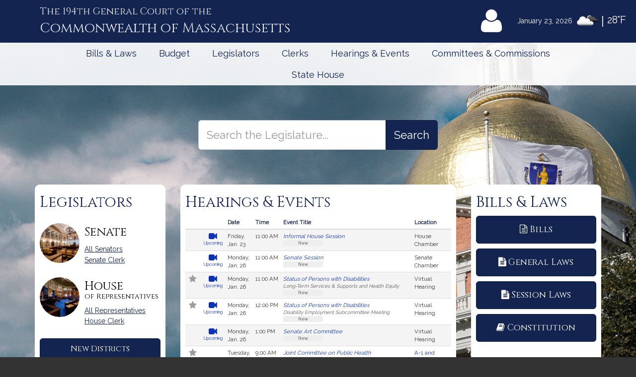

--- FILE ---
content_type: text/html; charset=utf-8
request_url: https://malegislature.gov/
body_size: 20214
content:

<!DOCTYPE html>
<html lang="en" xmlns="http://www.w3.org/1999/xhtml">
<head>
    <meta charset="utf-8" />
    <meta http-equiv="X-UA-Compatible" content="IE=edge" />
    <meta name="viewport" content="width=device-width, initial-scale=1" />
    <!-- The above 3 meta tags *must* come first in the head; any other head content must come *after* these tags -->
    <meta name="description" content="" />
    <meta name="author" content="" />

    <link rel="apple-touch-icon" sizes="180x180" href="/Icons/apple-touch-icon.png" />
    <link rel="apple-touch-icon" sizes="120x120" href="/Icons/apple-touch-icon-120x120.png" />
    <link rel="apple-touch-icon" sizes="152x152" href="/Icons/apple-touch-icon-152x152.png" />
    <link rel="icon" type="image/png" href="/Icons/favicon-32x32.png" sizes="32x32" />
    <link rel="icon" type="image/png" href="/Icons/favicon-16x16.png" sizes="16x16" />
    <link rel="manifest" href="/Icons/manifest.json" />
    <link rel="mask-icon" href="/Icons/safari-pinned-tab.svg" color="#0168c9" />
    <link rel="shortcut icon" href="/Icons/favicon.ico" />
    <meta name="msapplication-config" content="/Icons/browserconfig.xml" />
    <meta name="theme-color" content="#ffffff" />
    <title>The 194th General Court of the Commonwealth of Massachusetts</title>

    <!-- Core CSS -->
    <link href="/bundles/css/core?v=kZrDRNM3UlStpnSV98CPrLDYc9NDWg1kmn2avL7PnLA1" rel="stylesheet"/>


    <!-- Fonts -->
    <link href="//fonts.googleapis.com/css?family=Cinzel|Cinzel+Decorative|Raleway|Roboto&display=swap" rel="stylesheet" type="text/css">
    <link href="/Content/font-awesome.min.css" rel="stylesheet"/>


    
    
    <!-- HTML5 shim and Respond.js for IE8 support of HTML5 elements and media queries -->
    <!--[if lt IE 9]>
        <script src="//oss.maxcdn.com/html5shiv/3.7.2/html5shiv.min.js"></script>
        <script src="//oss.maxcdn.com/respond/1.4.2/respond.min.js"></script>
    <![endif]-->

        <!-- Google tag (gtag.js) -->
        <script async src="https://www.googletagmanager.com/gtag/js?id=G-0RK1DK5FZ1"></script>
        <script>
            window.dataLayer = window.dataLayer || [];
            function gtag() { dataLayer.push(arguments); }
            gtag('js', new Date());

            gtag('config', 'G-S38HL5DE45');
        </script>
    <script src="/bundles/jquery?v=x-FqerDY5Wg31jaTgrut5fKV0Vzl4W0Ubtm-xNEzc_c1"></script>

    
    <script src="/bundles/virtualtour?v=tf5B6Af3Ws_YerzeCm8btZ3x0U2kFZDzNrdb4lHt9j81"></script>

</head>


<body class="home hasBanner">

    <div id="alertContainer">
        <!-- Alert Banner -->

    </div>

    <!-- Skip to Content Link -->
    <a href="#mainContent" class="sr-only sr-only-focusable skipToContent">Skip to Content</a>
    <div id="background" style="background: url(&#39;/assets/img/backgrounds/cloudy.jpg&#39;) 40% 0 no-repeat fixed">
        <!--Header-->
        <header>
    <div class="visible-lg-inline weatherBox">
    <span class="weatherDate">January 23, 2026</span>
    <img id="wicon" class="weatherIcon" src="https://openweathermap.org/img/w/04n.png" alt="Clouds">
    <span class="weatherDivider"> &#124; </span>
    <span class="weatherStats">28&deg;F</span>
</div>

    <div class="container">
        <a class="masthead" href="/">
            <span class="headNumber">The 194th General Court of the </span>
            <span class="headCommonwealth">Commonwealth of <span class="headMass">Massachusetts</span></span>
        </a>
        <div class="utilityLinks hidden-xs dropdown navbar-right">
            
                <button id="utilMyLegBtn" class="utilityButton dropdown-toggle" aria-controls="loginFlyout" data-toggle="dropdown">
                    <span class="fa-stack fa-lg">
                        <span class="fa fa-user fa-stack-2x"></span>
                    </span>
                    <span class="fa-stack mlTitle">MyLegislature <span class="fa fa-caret-down"></span></span>
                </button>
                <div id="loginFlyout" class="dropdown-menu dropdownLogin" aria-live="assertive">
                    <h2 class="text-center loginTitle">MyLegislature</h2>
<p class="sr-only">Use MyLegislature to follow bills, hearings, and legislators that interest you.</p>
<form action="/Account/Login?isModal=False" class="form-horizontal clearfix" data-ajax="true" data-ajax-begin="inProgress" data-ajax-complete="loginFlyoutFormOnComplete" data-ajax-method="POST" id="loginFlyoutForm" method="post" role="form"><input name="__RequestVerificationToken" type="hidden" value="NiF7vnX4k7vb6bWTe-1nr5ubpa9ctzX28EbEFg6M5OUNpxIh9f8J6U8AzLgQB7e0rm6VJqFVoTVuL87i6ULZsq-mXNY1" />
<legend class="text-center legSignIn">Sign in with MyLegislature Account</legend>
<span class="requiredFields">* Indicates required fields</span>
<div class="form-group">
    <label class="col-sm-3 control-label" for="Email">Email*</label>
    <div class="col-sm-9">
        <input autocomplete="email" class="form-control" data-val="true" data-val-email="Invalid email address." data-val-required="Email address is required." id="Email" name="Email" type="text" value="" />
        <span class="field-validation-valid help-block" data-valmsg-for="Email" data-valmsg-replace="true"></span>
    </div>
</div>
<div class="form-group passwordField">
    <label class="col-sm-3 control-label" for="Password">Password*</label>
    <div class="col-sm-9 clearfix">
        <input autocomplete="off" class="form-control" data-val="true" data-val-required="Password required." id="Password" name="Password" type="password" />
        <span class="field-validation-valid help-block" data-valmsg-for="Password" data-valmsg-replace="true"></span>
        
    </div>
</div>
<div class="col-xs-12 text-center">
    <div class="clearfix">
        <a class="forgotPassword" aria-haspopup="true" data-toggle="modal" data-target="#forgotPasswordModal">Forgot Password?</a>
    </div>
    <input type="submit" value="Sign in" class="btn btn-default btn-lg fnStart"/>
    <input type="submit" value="Signing In..." class="btn btn-default btn-lg fnEnd" style="display: none" />
</div>
</form>
<div class="form-group text-center">
    <button type="button" onclick="window.location='/Account/ExternalLogin?provider=Facebook';" class="btn btn-facebook btn-md oauthButton"><span class="fa fa-facebook-official fa-fw"></span> Sign in with Facebook</button>
    <button type="button" onclick="window.location='/Account/ExternalLogin?provider=Google';" class="btn btn-google btn-md oauthButton"><span class="fa fa-google-plus fa-fw"></span> Sign in with Google</button>
</div>
<div class="row">
    <div class="col-xs-12 loginFooterWrapper">
        <p class="loginFooter clearfix">
          <a class="pull-left" href="#" data-toggle="modal" data-target="#registrationModal">Not Registered?</a>
          <a class="pull-right" href="/MyLegislature/About">Learn More Here! &raquo;</a>
        </p>
    </div>
</div>

                </div>
        </div>
        <!-- /.utilityLinks -->
    </div>
    <!-- /.container -->
</header>

        <!-- NAVIGATION -->
        <nav class="navbar yamm" role="navigation">
    <div class="container">
        <div class="navbar-header">
            <button type="button" class="navbar-toggle collapsed btn menubutton" data-toggle="collapse" data-target="#navbar" aria-expanded="false" aria-controls="navbar" tabindex="0">Menu<span class="sr-only">Toggle navigation</span></button>
        </div>
        <div id="navbar" class="collapse navbar-collapse">
            <ul class="nav navbar-nav">
                <li class="visible-xs"><a href="/">Home</a></li>
                <li class="visible-xs"><a role="button" href="#" data-toggle="modal" data-target="#mobileSearch" aria-haspopup="true">Search</a></li>
                    <li class="visible-xs">
                        <a data-toggle="modal" data-target="#loginModal">
                            <span class="fa fa-user"></span>
                            MyLegislature
                        </a>
                    </li>
                
                <li class="dropdown yamm-fw">
        <a href="javascript:void(0)" class="dropdown-toggle" data-toggle="dropdown" aria-haspopup="true">Bills &amp; Laws</a>
        <ul class="dropdown-menu">
            <li>
                <div class="yamm-content">
                    <div class="row">
<div class="col-xs-12 col-sm-3">
    <ul class="list-unstyled">
        <li>
            <h3>
                <a href="/Bills">Bills</a>
            </h3>
            <ul class="list-unstyled">
<li>
    <a href="/Bills/Search">
        All Bills
            </a>
</li>
<li>
    <a href="/Bills/RecentBills">
        Recent &amp; Popular Bills
            </a>
</li>
<li>
    <a href="/ClerksOffice/Senate/Deadlines">
        Senate Deadlines
            </a>
</li>
<li>
    <a href="/ClerksOffice/House/Deadlines">
        House Deadlines
            </a>
</li>
<li>
    <a href="/Bills/CityTown">
        Browse Bills by City/Town
            </a>
</li>
<li class="form-group">
    <form action="/Bills/Search" method="get">    <label class="" for="billsSearch">Search Bills</label>
    <div class="typeahead-container">
        <div class="typeahead-field">
            <div class="input-group typeahead-query ">
                <input
                    id="billsSearch"
                    name="SearchTerms"
                    class="searchBox form-control"
                    type="search"
                    value=""
                    data-tt-search-type="Bills"
                    data-tt-search-reset="Bills"
                    data-tt-url="/TypeAheadSearch"
                    data-tt-branch=""
                    data-tt-limit="7"
                    aria-haspopup="true"
                    aria-autocomplete="list"
                    autocomplete="off"
                    placeholder="Search Bills..."/>
                <div class="input-group-btn typeahead-button">

                    <button type="submit" class="btn btn-primary searchButton" aria-label="Search Bills">
<span class="fa fa-search"></span><span class="sr-only">Search</span> 
                    </button>
</div>

</div>

</div>

</div>
</form>
</li>
            </ul>
        </li>
    </ul>
</div>
<div class="col-xs-12 col-sm-3">
    <ul class="list-unstyled">
        <li>
            <h3>
                <a href="/Laws/GeneralLaws">General Laws</a>
            </h3>
            <ul class="list-unstyled">
<li>
    <a href="/Laws/GeneralLaws">
        Browse General Laws
            </a>
</li>
<li class="form-group">
    <form action="/Laws/GeneralLaws/Search" method="get">    <label class="" for="generalLawsSearch">Search General Laws</label>
    <div class="typeahead-container">
        <div class="typeahead-field">
            <div class="input-group typeahead-query ">
                <input
                    id="generalLawsSearch"
                    name="SearchTerms"
                    class="searchBox form-control"
                    type="search"
                    value=""
                    data-tt-search-type="GeneralLaws"
                    data-tt-search-reset="GeneralLaws"
                    data-tt-url="/TypeAheadSearch"
                    data-tt-branch=""
                    data-tt-limit="7"
                    aria-haspopup="true"
                    aria-autocomplete="list"
                    autocomplete="off"
                    placeholder="Search General Laws..."/>
                <div class="input-group-btn typeahead-button">

                    <button type="submit" class="btn btn-primary searchButton" aria-label="Search General Laws">
<span class="fa fa-search"></span><span class="sr-only">Search</span> 
                    </button>
</div>

</div>

</div>

</div>
</form>
</li>
<li class="form-inline generalLawsDirect">
<form action="/GeneralLaws/GoTo" method="get">            <span class="navLabel">Go to a General Law:</span>
            <div class="form-group">
                <label for="GLChapterGoTo" class="sr-only">Chapter:</label>
                <input id="GLChapterGoTo" name="ChapterGoTo" type="text" value="" class="form-control" placeholder="Chapter"/>
            </div>
            <div class="form-group">
                <label for="GLSectionGoTo" class="sr-only">Section Number:</label>
                <input id="GLSectionGoTo" name="SectionGoTo" type="text" value="" class="form-control" placeholder="Section"/>
            </div>
            <div class="form-group">
                <label for="keyword" class="sr-only">Keyword:</label>
                <input id="keyword" name="keyword" type="text" value="" class="form-control" placeholder="Keyword"/>
            </div>
            <button class="btn btn-primary searchButton" type="submit">Go <span class="sr-only"> to that General Law</span><span class="fa fa-angle-right"></span></button>
</form></li>
            </ul>
        </li>
    </ul>
</div>
<div class="col-xs-12 col-sm-3">
    <ul class="list-unstyled">
        <li>
            <h3>
                <a href="/Laws/SessionLaws">Session Laws</a>
            </h3>
            <ul class="list-unstyled">
<li>
    <a href="/Laws/SessionLaws">
        Browse Session Laws
            </a>
</li>
<li class="form-group">
    <form action="/Laws/SessionLaws/Search" method="get">    <label class="" for="sessionLawsSearch">Search Session Laws</label>
    <div class="typeahead-container">
        <div class="typeahead-field">
            <div class="input-group typeahead-query ">
                <input
                    id="sessionLawsSearch"
                    name="SearchTerms"
                    class="searchBox form-control"
                    type="search"
                    value=""
                    data-tt-search-type="SessionLaws"
                    data-tt-search-reset="SessionLaws"
                    data-tt-url="/TypeAheadSearch"
                    data-tt-branch=""
                    data-tt-limit="7"
                    aria-haspopup="true"
                    aria-autocomplete="list"
                    autocomplete="off"
                    placeholder="Search Session Laws..."/>
                <div class="input-group-btn typeahead-button">

                    <button type="submit" class="btn btn-primary searchButton" aria-label="Search Session Laws">
<span class="fa fa-search"></span><span class="sr-only">Search</span> 
                    </button>
</div>

</div>

</div>

</div>
</form>
</li>
<li class="form-inline generalLawsDirect">
<form action="/SessionLaws/GoTo" method="get">            <script>
                var sessionLawActYears = [{"Disabled":false,"Group":null,"Selected":false,"Text":"2026","Value":"2026"},{"Disabled":false,"Group":null,"Selected":false,"Text":"2025","Value":"2025"},{"Disabled":false,"Group":null,"Selected":false,"Text":"2024","Value":"2024"},{"Disabled":false,"Group":null,"Selected":false,"Text":"2023","Value":"2023"},{"Disabled":false,"Group":null,"Selected":false,"Text":"2022","Value":"2022"},{"Disabled":false,"Group":null,"Selected":false,"Text":"2021","Value":"2021"},{"Disabled":false,"Group":null,"Selected":false,"Text":"2020","Value":"2020"},{"Disabled":false,"Group":null,"Selected":false,"Text":"2019","Value":"2019"},{"Disabled":false,"Group":null,"Selected":false,"Text":"2018","Value":"2018"},{"Disabled":false,"Group":null,"Selected":false,"Text":"2017","Value":"2017"},{"Disabled":false,"Group":null,"Selected":false,"Text":"2016","Value":"2016"},{"Disabled":false,"Group":null,"Selected":false,"Text":"2015","Value":"2015"},{"Disabled":false,"Group":null,"Selected":false,"Text":"2014","Value":"2014"},{"Disabled":false,"Group":null,"Selected":false,"Text":"2013","Value":"2013"},{"Disabled":false,"Group":null,"Selected":false,"Text":"2012","Value":"2012"},{"Disabled":false,"Group":null,"Selected":false,"Text":"2011","Value":"2011"},{"Disabled":false,"Group":null,"Selected":false,"Text":"2010","Value":"2010"},{"Disabled":false,"Group":null,"Selected":false,"Text":"2009","Value":"2009"},{"Disabled":false,"Group":null,"Selected":false,"Text":"2008","Value":"2008"},{"Disabled":false,"Group":null,"Selected":false,"Text":"2007","Value":"2007"},{"Disabled":false,"Group":null,"Selected":false,"Text":"2006","Value":"2006"},{"Disabled":false,"Group":null,"Selected":false,"Text":"2005","Value":"2005"},{"Disabled":false,"Group":null,"Selected":false,"Text":"2004","Value":"2004"},{"Disabled":false,"Group":null,"Selected":false,"Text":"2003","Value":"2003"},{"Disabled":false,"Group":null,"Selected":false,"Text":"2002","Value":"2002"},{"Disabled":false,"Group":null,"Selected":false,"Text":"2001","Value":"2001"},{"Disabled":false,"Group":null,"Selected":false,"Text":"2000","Value":"2000"},{"Disabled":false,"Group":null,"Selected":false,"Text":"1999","Value":"1999"},{"Disabled":false,"Group":null,"Selected":false,"Text":"1998","Value":"1998"},{"Disabled":false,"Group":null,"Selected":false,"Text":"1997","Value":"1997"}];
                var sessionLawResolveYears = [{"Disabled":false,"Group":null,"Selected":false,"Text":"2024","Value":"2024"},{"Disabled":false,"Group":null,"Selected":false,"Text":"2020","Value":"2020"},{"Disabled":false,"Group":null,"Selected":false,"Text":"2018","Value":"2018"},{"Disabled":false,"Group":null,"Selected":false,"Text":"2016","Value":"2016"},{"Disabled":false,"Group":null,"Selected":false,"Text":"2014","Value":"2014"},{"Disabled":false,"Group":null,"Selected":false,"Text":"2013","Value":"2013"},{"Disabled":false,"Group":null,"Selected":false,"Text":"2012","Value":"2012"},{"Disabled":false,"Group":null,"Selected":false,"Text":"2010","Value":"2010"},{"Disabled":false,"Group":null,"Selected":false,"Text":"2009","Value":"2009"},{"Disabled":false,"Group":null,"Selected":false,"Text":"2008","Value":"2008"},{"Disabled":false,"Group":null,"Selected":false,"Text":"2007","Value":"2007"},{"Disabled":false,"Group":null,"Selected":false,"Text":"2006","Value":"2006"},{"Disabled":false,"Group":null,"Selected":false,"Text":"2004","Value":"2004"},{"Disabled":false,"Group":null,"Selected":false,"Text":"2001","Value":"2001"},{"Disabled":false,"Group":null,"Selected":false,"Text":"1998","Value":"1998"}];
            </script>
            <span class="navLabel">Go to a Session Law:</span>
            <div class="form-group sessionLawType">
                <label for="TypeGoTo" class="sr-only">Type:</label>
                <select name="TypeGoTo" id="TypeGoTo" class="form-control" onchange="sessionLawTypeChange(this, 'Resolves')">
                        <option value="Acts">Act</option>
                        <option value="Resolves">Resolve</option>
                </select>
            </div>
            <div class="form-group">
                <label for="SLChapterGoTo" class="sr-only">Chapter:</label>
                <input id="SLChapterGoTo" name="ChapterGoTo" type="text" value="" class="form-control" placeholder="Chapter"/>
            </div>
            <div class="form-group">
                <label for="YearGoTo" class="sr-only">Year:</label>
                <select name="YearGoTo" id="YearGoTo" class="form-control sessionLawYearList">
                        <option value="2026">2026</option>
                        <option value="2025">2025</option>
                        <option value="2024">2024</option>
                        <option value="2023">2023</option>
                        <option value="2022">2022</option>
                        <option value="2021">2021</option>
                        <option value="2020">2020</option>
                        <option value="2019">2019</option>
                        <option value="2018">2018</option>
                        <option value="2017">2017</option>
                        <option value="2016">2016</option>
                        <option value="2015">2015</option>
                        <option value="2014">2014</option>
                        <option value="2013">2013</option>
                        <option value="2012">2012</option>
                        <option value="2011">2011</option>
                        <option value="2010">2010</option>
                        <option value="2009">2009</option>
                        <option value="2008">2008</option>
                        <option value="2007">2007</option>
                        <option value="2006">2006</option>
                        <option value="2005">2005</option>
                        <option value="2004">2004</option>
                        <option value="2003">2003</option>
                        <option value="2002">2002</option>
                        <option value="2001">2001</option>
                        <option value="2000">2000</option>
                        <option value="1999">1999</option>
                        <option value="1998">1998</option>
                        <option value="1997">1997</option>
                </select>
            </div>
            <button type="submit" class="btn btn-primary">Go <span class="sr-only">to Session Law</span><span class="fa fa-angle-right"></span></button>
</form></li>
            </ul>
        </li>
    </ul>
</div>
<div class="col-xs-12 col-sm-3">
    <ul class="list-unstyled">
<li>
    <h3>
        <a href="/Laws/Constitution">
            Massachusetts Constitution
                    </a>
    </h3>
</li>
<li>
    <h3>
        <a href="/Journal/Senate">
            Senate Journals
                    </a>
    </h3>
</li>
<li>
    <h3>
        <a href="/Journal/House">
            House Journals
                    </a>
    </h3>
</li>
<li>
    <h3>
        <a href="/Laws/Rules/Joint">
            Rules
                    </a>
    </h3>
</li>
<li>
    <h3>
        <a href="/Reports">
            Reports and Communications
                    </a>
    </h3>
</li>
<li>
    <h3>
        <a href="/Download/Joint/Legislative%20Drafting%20Manual" target="_blank">
            Drafting Manual
                            <span class="fa fa-file-pdf-o"></span>
        </a>
    </h3>
</li>
<li>
    <h3>
        <a href="/StateHouse/Glossary">
            Glossary
                    </a>
    </h3>
</li>
    </ul>
</div>
                        <button class="sr-only sr-only-focusable btn-link" onclick="closeNavMenu()">Close Menu</button>
                    </div>
                </div>
            </li>
        </ul>
</li>
<li class="dropdown yamm-fw">
        <a href="javascript:void(0)" class="dropdown-toggle" data-toggle="dropdown" aria-haspopup="true">Budget</a>

<ul class="dropdown-menu" id="budgetMenu">
    <li>
        <div class="yamm-content homeBudget">
            <h2><a href="/Budget">FY 2026 Budget</a></h2>
            <ol>
                    <li class="completed" aria-current="">
                        <a href="/Budget/GovernorsBudget">
                            Governor&#39;s Budget
                            <span class="indicator" aria-hidden="true"></span>
                                                            <span class="indicatorLine right" aria-hidden="true"></span>
                        </a>
                    </li>
                    <li class="completed" aria-current="">
                        <a href="/Budget/HouseWaysMeansBudget">
                            House Ways &amp; Means Budget
                            <span class="indicator" aria-hidden="true"></span>
                                <span class="indicatorLine left" aria-hidden="true"></span>
                                                            <span class="indicatorLine right" aria-hidden="true"></span>
                        </a>
                    </li>
                    <li class="completed" aria-current="">
                        <a href="/Budget/HouseDebate">
                            House Debate
                            <span class="indicator" aria-hidden="true"></span>
                                <span class="indicatorLine left" aria-hidden="true"></span>
                                                            <span class="indicatorLine right" aria-hidden="true"></span>
                        </a>
                    </li>
                    <li class="completed" aria-current="">
                        <a href="/Budget/HouseBudget">
                            House Budget
                            <span class="indicator" aria-hidden="true"></span>
                                <span class="indicatorLine left" aria-hidden="true"></span>
                                                            <span class="indicatorLine right" aria-hidden="true"></span>
                        </a>
                    </li>
                    <li class="completed" aria-current="">
                        <a href="/Budget/SenateWaysMeansBudget">
                            Senate Ways &amp; Means Budget
                            <span class="indicator" aria-hidden="true"></span>
                                <span class="indicatorLine left" aria-hidden="true"></span>
                                                            <span class="indicatorLine right" aria-hidden="true"></span>
                        </a>
                    </li>
                    <li class="completed" aria-current="">
                        <a href="/Budget/SenateDebate">
                            Senate Debate
                            <span class="indicator" aria-hidden="true"></span>
                                <span class="indicatorLine left" aria-hidden="true"></span>
                                                            <span class="indicatorLine right" aria-hidden="true"></span>
                        </a>
                    </li>
                    <li class="completed" aria-current="">
                        <a href="/Budget/SenateBudget">
                            Senate Budget
                            <span class="indicator" aria-hidden="true"></span>
                                <span class="indicatorLine left" aria-hidden="true"></span>
                                                            <span class="indicatorLine right" aria-hidden="true"></span>
                        </a>
                    </li>
                    <li class="completed" aria-current="">
                        <a href="/Budget/ConferenceCommittee">
                            Conference Committee
                            <span class="indicator" aria-hidden="true"></span>
                                <span class="indicatorLine left" aria-hidden="true"></span>
                                                            <span class="indicatorLine right" aria-hidden="true"></span>
                        </a>
                    </li>
                    <li class="current" aria-current="step">
                        <a href="/Budget/FinalBudget">
                            Final Budget
                            <span class="indicator" aria-hidden="true"></span>
                                <span class="indicatorLine left" aria-hidden="true"></span>
                                                    </a>
                    </li>
            </ol>
            <button class="sr-only sr-only-focusable btn-link" onclick="closeNavMenu()">Close Menu</button>
        </div>
    </li>
</ul></li>
<li class="dropdown yamm-fw">
        <a href="javascript:void(0)" class="dropdown-toggle" data-toggle="dropdown" aria-haspopup="true">Legislators</a>
        <ul class="dropdown-menu">
            <li>
                <div class="yamm-content">
                    <div class="row">
<div class="col-xs-12 col-sm-3">
    <ul class="list-unstyled">
        <li>
            <h3>
                <a href="/Legislators">Legislators</a>
            </h3>
            <ul class="list-unstyled">
<li>
    <a href="/Redistricting">
        Redistricting
            </a>
</li>
<li>
    <a href="/Search/FindMyLegislator">
        Find Your Legislators
            </a>
</li>
<li class="form-group">
    <form action="/Legislators/Search" method="get">    <label class="" for="legisSearch">Search Legislators</label>
    <div class="typeahead-container">
        <div class="typeahead-field">
            <div class="input-group typeahead-query ">
                <input
                    id="legisSearch"
                    name="SearchTerms"
                    class="searchBox form-control"
                    type="search"
                    value=""
                    data-tt-search-type="Legislators"
                    data-tt-search-reset="Legislators"
                    data-tt-url="/TypeAheadSearch"
                    data-tt-branch=""
                    data-tt-limit="7"
                    aria-haspopup="true"
                    aria-autocomplete="list"
                    autocomplete="off"
                    placeholder="Search Legislators..."/>
                <div class="input-group-btn typeahead-button">

                    <button type="submit" class="btn btn-primary searchButton" aria-label="Search Legislators">
<span class="fa fa-search"></span><span class="sr-only">Search</span> 
                    </button>
</div>

</div>

</div>

</div>
</form>
</li>
            </ul>
        </li>
    </ul>
</div>
<div class="col-xs-12 col-sm-3">
    <ul class="list-unstyled">
        <li>
            <h3>
                <a href="/Legislators/Leadership">Legislative Leadership</a>
            </h3>
            <ul class="list-unstyled">
<li>
    <a href="/Legislators/Leadership">
        All Leadership
            </a>
</li>
<li>
    <a href="/Legislators/Leadership/Senate">
        Senate Leadership
            </a>
</li>
<li>
    <a href="/Legislators/Leadership/House">
        House Leadership
            </a>
</li>
            </ul>
        </li>
    </ul>
</div>
<div class="col-xs-12 col-sm-3">
    <ul class="list-unstyled">
        <li>
            <h3>
                <a href="/Legislators/Senate">Senate</a>
            </h3>
            <ul class="list-unstyled">
<li>
    <a href="/Legislators/Members/Senate">
        All Senators
            </a>
</li>
<li>
    <a href="/ClerksOffice/Senate">
        Senate Clerk
            </a>
</li>
<li>
    <h3>
        <a href="/cc" target="_blank">
            Commonwealth Conversations
                            <span class="fa fa-external-link"></span>
        </a>
    </h3>
</li>
<li>
    <h3>
        <a href="/cleanenergyfuture" target="_blank">
            Clean Energy Future Tour
                            <span class="fa fa-external-link"></span>
        </a>
    </h3>
</li>
            </ul>
        </li>
    </ul>
</div>
<div class="col-xs-12 col-sm-3">
    <ul class="list-unstyled">
        <li>
            <h3>
                <a href="/Legislators/House">House</a>
            </h3>
            <ul class="list-unstyled">
<li>
    <a href="/Legislators/Members/House">
        All Representatives
            </a>
</li>
<li>
    <a href="/ClerksOffice/House">
        House Clerk
            </a>
</li>
            </ul>
        </li>
    </ul>
</div>
                        <button class="sr-only sr-only-focusable btn-link" onclick="closeNavMenu()">Close Menu</button>
                    </div>
                </div>
            </li>
        </ul>
</li>
<li class="dropdown yamm-fw">
        <a href="javascript:void(0)" class="dropdown-toggle" data-toggle="dropdown" aria-haspopup="true">Clerks</a>
        <ul class="dropdown-menu">
            <li>
                <div class="yamm-content">
                    <div class="row">
<div class="col-xs-12 col-sm-3">
    <ul class="list-unstyled">
        <li>
            <h3>
                <a href="/">Dockets</a>
            </h3>
            <ul class="list-unstyled">
<li class="form-group">
    <form action="/Search" method="get">    <label class="" for="docketsSearch">Search Dockets</label>
    <div class="typeahead-container">
        <div class="typeahead-field">
            <div class="input-group typeahead-query ">
                <input
                    id="docketsSearch"
                    name="SearchTerms"
                    class="searchBox form-control"
                    type="search"
                    value=""
                    data-tt-search-type="Dockets"
                    data-tt-search-reset="Dockets"
                    data-tt-url="/TypeAheadSearch"
                    data-tt-branch=""
                    data-tt-limit="7"
                    aria-haspopup="true"
                    aria-autocomplete="list"
                    autocomplete="off"
                    placeholder="Search Dockets..."/>
                <div class="input-group-btn typeahead-button">

                    <button type="submit" class="btn btn-primary searchButton" aria-label="Search Dockets">
<span class="fa fa-search"></span><span class="sr-only">Search</span> 
                    </button>
</div>

</div>

</div>

</div>
</form>
</li>
            </ul>
        </li>
    </ul>
</div>
<div class="col-xs-12 col-sm-3">
    <ul class="list-unstyled">
        <li>
            <h3>
                <a href="/ClerksOffice/Senate">Senate Clerk</a>
            </h3>
            <ul class="list-unstyled">
<li>
    <a href="/ClerksOffice/Senate/Agenda">
        Agenda
            </a>
</li>
<li>
    <a href="/ClerksOffice/Senate/Calendar">
        Calendar
            </a>
</li>
<li>
    <a href="/ClerksOffice/Senate/Dockets">
        Dockets
            </a>
</li>
<li>
    <a href="/Laws/Rules/Senate">
        Rules
            </a>
</li>
            </ul>
        </li>
    </ul>
</div>
<div class="col-xs-12 col-sm-3">
    <ul class="list-unstyled">
        <li>
            <h3>
                <a href="/ClerksOffice/House">House Clerk</a>
            </h3>
            <ul class="list-unstyled">
<li>
    <a href="/ClerksOffice/House/Calendar">
        Calendar
            </a>
</li>
<li>
    <a href="/ClerksOffice/House/Dockets">
        Dockets
            </a>
</li>
<li>
    <a href="/Laws/Rules/House">
        Rules
            </a>
</li>
            </ul>
        </li>
    </ul>
</div>
<div class="col-xs-12 col-sm-3">
    <ul class="list-unstyled">
<li>
    <h3>
        <a href="/ClerksOffice/Senate/Audits">
            Senate Audits
                    </a>
    </h3>
</li>
<li>
    <h3>
        <a href="/Journal/Senate">
            Senate Journals
                    </a>
    </h3>
</li>
<li>
    <h3>
        <a href="/ClerksOffice/House/Audits">
            House Audits
                    </a>
    </h3>
</li>
<li>
    <h3>
        <a href="/Journal/House">
            House Journals
                    </a>
    </h3>
</li>
    </ul>
</div>
                        <button class="sr-only sr-only-focusable btn-link" onclick="closeNavMenu()">Close Menu</button>
                    </div>
                </div>
            </li>
        </ul>
</li>
<li class="dropdown yamm-fw">
        <a href="javascript:void(0)" class="dropdown-toggle" data-toggle="dropdown" aria-haspopup="true">Hearings &amp; Events</a>
        <ul class="dropdown-menu">
            <li>
                <div class="yamm-content">
                    <div class="row">
<div class="col-xs-12 col-sm-3">
    <ul class="list-unstyled">
        <li>
            <h3>
                <a href="/Events">All Hearings &amp; Events</a>
            </h3>
            <ul class="list-unstyled">
<li class="form-group">
    <form action="/Events/Search" method="get">    <label class="" for="eventSearch">Search Events</label>
    <div class="typeahead-container">
        <div class="typeahead-field">
            <div class="input-group typeahead-query ">
                <input
                    id="eventSearch"
                    name="SearchTerms"
                    class="searchBox form-control"
                    type="search"
                    value=""
                    data-tt-search-type="Events"
                    data-tt-search-reset="Events"
                    data-tt-url="/TypeAheadSearch"
                    data-tt-branch=""
                    data-tt-limit="7"
                    aria-haspopup="true"
                    aria-autocomplete="list"
                    autocomplete="off"
                    placeholder="Search Events..."/>
                <div class="input-group-btn typeahead-button">

                    <button type="submit" class="btn btn-primary searchButton" aria-label="Search Events">
<span class="fa fa-search"></span><span class="sr-only">Search</span> 
                    </button>
</div>

</div>

</div>

</div>
</form>
</li>
            </ul>
        </li>
    </ul>
</div>
<div class="col-xs-12 col-sm-3">
    <ul class="list-unstyled">
        <li>
            <h3>
                <a href="/Events/Sessions">Sessions</a>
            </h3>
            <ul class="list-unstyled">
<li>
    <a href="/Events/Sessions/Joint">
        Joint Sessions
            </a>
</li>
<li>
    <a href="/Events/Sessions/Senate">
        Senate Sessions
            </a>
</li>
<li>
    <a href="/Events/Sessions/House">
        House Sessions
            </a>
</li>
            </ul>
        </li>
    </ul>
</div>
<div class="col-xs-12 col-sm-3">
    <ul class="list-unstyled">
        <li>
            <h3>
                <a href="/Events/Hearings">Hearings</a>
            </h3>
            <ul class="list-unstyled">
<li>
    <a href="/Events/Hearings/Senate">
        Senate Committee Hearings
            </a>
</li>
<li>
    <a href="/Events/Hearings/House">
        House Committee Hearings
            </a>
</li>
<li>
    <a href="/Events/Hearings/Joint">
        Joint Committee Hearings
            </a>
</li>
            </ul>
        </li>
    </ul>
</div>
<div class="col-xs-12 col-sm-3">
    <ul class="list-unstyled">
<li>
    <h3>
        <a href="/Events/SpecialEvents">
            Special Events
                    </a>
    </h3>
</li>
    </ul>
</div>
                        <button class="sr-only sr-only-focusable btn-link" onclick="closeNavMenu()">Close Menu</button>
                    </div>
                </div>
            </li>
        </ul>
</li>
<li class="dropdown yamm-fw">
        <a href="javascript:void(0)" class="dropdown-toggle" data-toggle="dropdown" aria-haspopup="true">Committees &amp; Commissions</a>
        <ul class="dropdown-menu">
            <li>
                <div class="yamm-content">
                    <div class="row">
<div class="col-xs-12 col-sm-3">
    <ul class="list-unstyled">
        <li>
            <h3>
                <a href="/Committees">All Committees</a>
            </h3>
            <ul class="list-unstyled">
<li class="form-group">
    <form action="/Committees/Search" method="get">    <label class="" for="committeeSearch">Search Committees</label>
    <div class="typeahead-container">
        <div class="typeahead-field">
            <div class="input-group typeahead-query ">
                <input
                    id="committeeSearch"
                    name="SearchTerms"
                    class="searchBox form-control"
                    type="search"
                    value=""
                    data-tt-search-type="Committees"
                    data-tt-search-reset="Committees"
                    data-tt-url="/TypeAheadSearch"
                    data-tt-branch=""
                    data-tt-limit="7"
                    aria-haspopup="true"
                    aria-autocomplete="list"
                    autocomplete="off"
                    placeholder="Search Committees..."/>
                <div class="input-group-btn typeahead-button">

                    <button type="submit" class="btn btn-primary searchButton" aria-label="Search Committees">
<span class="fa fa-search"></span><span class="sr-only">Search</span> 
                    </button>
</div>

</div>

</div>

</div>
</form>
</li>
            </ul>
        </li>
    </ul>
</div>
<div class="col-xs-12 col-sm-3">
    <ul class="list-unstyled">
        <li>
            <h3>
                <a href="/Committees">Committees</a>
            </h3>
            <ul class="list-unstyled">
<li>
    <a href="/Committees/Joint">
        Joint Committees
            </a>
</li>
<li>
    <a href="/Committees/Senate">
        Senate Committees
            </a>
</li>
<li>
    <a href="/Committees/House">
        House Committees
            </a>
</li>
            </ul>
        </li>
    </ul>
</div>
<div class="col-xs-12 col-sm-3">
    <ul class="list-unstyled">
        <li>
            <h3>
                <a href="/Events/Hearings">Committee Hearings</a>
            </h3>
            <ul class="list-unstyled">
<li>
    <a href="/Events/Hearings/Joint">
        Joint Committee Hearings
            </a>
</li>
<li>
    <a href="/Events/Hearings/Senate">
        Senate Committee Hearings
            </a>
</li>
<li>
    <a href="/Events/Hearings/House">
        House Committee Hearings
            </a>
</li>
            </ul>
        </li>
    </ul>
</div>
<div class="col-xs-12 col-sm-3">
    <ul class="list-unstyled">
<li>
    <h3>
        <a href="/Commissions">
            Commissions
                    </a>
    </h3>
</li>
<li>
    <h3>
        <a href="/Download/House/Committee%20Book" target="_blank">
            Committee Book
                            <span class="fa fa-file-pdf-o"></span>
        </a>
    </h3>
</li>
<li>
    <h3>
        <a href="/Committees/HearingAttendanceOverview">
            Hearing Attendance
                    </a>
    </h3>
</li>
    </ul>
</div>
                        <button class="sr-only sr-only-focusable btn-link" onclick="closeNavMenu()">Close Menu</button>
                    </div>
                </div>
            </li>
        </ul>
</li>
<li class="dropdown yamm-fw">
        <a href="javascript:void(0)" class="dropdown-toggle" data-toggle="dropdown" aria-haspopup="true">State House</a>
        <ul class="dropdown-menu">
            <li>
                <div class="yamm-content">
                    <div class="row">
<div class="col-xs-12 col-sm-3">
    <ul class="list-unstyled">
        <li>
            <h3>
                <a href="/StateHouse/Visit">Visit the State House</a>
            </h3>
            <ul class="list-unstyled">
<li>
    <a href="/StateHouse/Tour">
        On-site Tour
            </a>
</li>
<li>
    <a href="/VirtualTour/Home">
        Virtual Tour
            </a>
</li>
            </ul>
        </li>
    </ul>
</div>
<div class="col-xs-12 col-sm-3">
    <ul class="list-unstyled">
        <li>
            <h3>
                <a href="/StateHouse/Accessibility">Accessibility</a>
            </h3>
            <ul class="list-unstyled">
<li>
    <a href="/StateHouse/AccessibilityForm">
        Request Accessibility
            </a>
</li>
<li>
    <a href="/StateHouse/WebAccessibilityPolicy">
        Web Accessibility Policy
            </a>
</li>
<li>
    <a href="/StateHouse/AccessibilityInitiatives">
        Accessibility Initiatives
            </a>
</li>
            </ul>
        </li>
    </ul>
</div>
<div class="col-xs-12 col-sm-3">
    <ul class="list-unstyled">
        <li>
            <h3>
                <a href="/StateHouse/EducationalOpportunities">Educational Opportunities</a>
            </h3>
            <ul class="list-unstyled">
<li>
    <a href="/StateHouse/EducationalOpportunities/Internships">
        Internships
            </a>
</li>
<li>
    <a href="/StateHouse/EducationalOpportunities/StudentGovernmentDay">
        Student Government Day
            </a>
</li>
<li>
    <a href="/StateHouse/EducationalOpportunities/CitizensLegislativeSeminar">
        Citizens&#39; Legislative Seminar
            </a>
</li>
            </ul>
        </li>
    </ul>
</div>
<div class="col-xs-12 col-sm-3">
    <ul class="list-unstyled">
<li>
    <h3>
        <a href="/CreateYourOwnBill">
            Create Your Own Bill
                    </a>
    </h3>
</li>
<li>
    <h3>
        <a href="/StateHouse/MediaGallery">
            Media Gallery
                    </a>
    </h3>
</li>
<li>
    <h3>
        <a href="/StateHouse/FAQ">
            FAQ
                    </a>
    </h3>
</li>
<li>
    <h3>
        <a href="/StateHouse/Contact">
            Contact Us
                    </a>
    </h3>
</li>
    </ul>
</div>
                        <button class="sr-only sr-only-focusable btn-link" onclick="closeNavMenu()">Close Menu</button>
                    </div>
                </div>
            </li>
        </ul>
</li>

            </ul>
        </div>
        <!--/.nav-collapse -->
    </div>
    <!--/.container -->
</nav>

        <!-- MAIN CONTENT -->
        <span id="mainContent" class="sr-only"></span>
        <main>
            
<h1 class="sr-only">Massachusetts Legislature Homepage</h1>
<!-- 01 - Search -->
<form action="/Search" class="container" id="homeSearch" method="get">        <h2 class="sr-only">Search the Legislature</h2>
    <label class="sr-only" for="fullSearch">Search the Legislature</label>
    <div class="typeahead-container">
        <div class="typeahead-field">
            <div class="input-group typeahead-query input-group-lg">
                <input
                    id="fullSearch"
                    name="SearchTerms"
                    class="searchBox form-control"
                    type="search"
                    value=""
                    data-tt-search-type="Bills, GeneralLaws, SessionLaws, Committees, Legislators, Events, Journals, Reports, Videos, Amendments"
                    data-tt-search-reset="Bills, GeneralLaws, SessionLaws, Committees, Legislators, Events, Journals, Reports, Videos, Amendments"
                    data-tt-url="/TypeAheadSearch"
                    data-tt-branch=""
                    data-tt-limit="7"
                    aria-haspopup="true"
                    aria-autocomplete="list"
                    autocomplete="off"
                    placeholder="Search the Legislature..."/>
                <div class="input-group-btn typeahead-button">

                    <button type="submit" class="btn btn-primary searchButton" aria-label="Search the Legislature">
<span>Search</span>
                    </button>
</div>

</div>

</div>

</div>
</form>
<!-- /.container -->
<!-- CONTENT CONTAINERS -->
<div class="content">
    <div id="homeContainer" class="container">
        <div class="row">
            <!-- 02 - People -->
            <div class="col-xs-12 col-sm-4 col-lg-3">
                <div id="homePeople" class="homeTile">
                    <h2><a href="/Legislators">Legislators</a></h2>
                    <div class="peopleSection clearfix">
                        <a href="/Legislators/Senate">
                            <div class="peopleImgLink visible-md visible-lg">
                                <img src="/assets/img/senate-placeholder.jpg" alt="" />
                            </div>
                            <h3 class="branch-names">Senate</h3>
                        </a>
                        <a class="btn btn-primary btn-block" href="/Legislators/Members/Senate">All Senators</a>
                        <a class="btn btn-primary btn-block" href="/ClerksOffice/Senate">Senate Clerk</a>
                    </div>
                    <div class="peopleSection clearfix">
                        <a href="/Legislators/House">
                            <h3 class="sr-only">House of Representatives</h3>
                            <div class="peopleImgLink visible-md visible-lg">
                                <img src="/assets/img/house-placeholder.jpg" alt="" />
                            </div>
                            <h3 aria-hidden="true" class="branch-names-home">House <span>of Representatives</span></h3>
                        </a>
                        <a class="btn btn-primary btn-block" href="/Legislators/Members/House">All Representatives</a>
                        <a class="btn btn-primary btn-block" href="/ClerksOffice/House">House Clerk</a>
                    </div>
                    <a class="btn btn-primary btn-block btn-lg btn-first homeRedistricting" href="/Redistricting/NewDistricts">New Districts</a>
                    <a class="btn btn-primary btn-block btn-lg" href="/Search/FindMyLegislator"><span class="fa fa-search"></span> Find My Legislator</a>
                </div>
            </div>

            <!-- 03 - Events & Hearings -->
            <div class="col-xs-12 col-sm-8 col-lg-6">
                <div id="homeEventsHearings" class="homeTile">
                    <h2><a href="/Events">Hearings & Events</a></h2>
                    <div class="table-responsive">
                        <table class="table table-striped table-condensed">
                            <thead>
                                <tr>
                                    <th scope="col"><span class='sr-only'>Follow In My Legislature</span></th>
                                    <th scope="col"><span class="sr-only">Live Video</span></th>
                                    <th scope="col">Date</th>
                                    <th scope="col">Time</th>
                                    <th scope="col">Event Title</th>
                                    <th scope="col">Location</th>
                                </tr>
                            </thead>
                            <tbody>
                                    <tr>
                                        <td>
                                        </td>
                                        <td class="video">
                                                    <a href="/Events/Sessions/Detail/7627"
           title="Upcoming">
            <span class="fa fa-video-camera"></span>
            <span>Upcoming</span>
        </a>

                                        </td>
                                        <td>
                                            <span class="dayOfTheWeek">Friday,</span>
                                            Jan. 23
                                        </td>
                                        <td class="noWrap">11:00 AM</td>
                                        <td>
                                            <a href="/Events/Sessions/Detail/7627" class="updated">
                                                    <span>Informal House Session </span>
                                                    <span class="description" style="display:block;"></span>
                                                        <span class="label label-default">New</span>
                                            </a>
                                        </td>
                                        <td>
House Chamber                                        </td>
                                    </tr>
                                    <tr>
                                        <td>
                                        </td>
                                        <td class="video">
                                                    <a href="/Events/Sessions/Detail/7626"
           title="Upcoming">
            <span class="fa fa-video-camera"></span>
            <span>Upcoming</span>
        </a>

                                        </td>
                                        <td>
                                            <span class="dayOfTheWeek">Monday,</span>
                                            Jan. 26
                                        </td>
                                        <td class="noWrap">11:00 AM</td>
                                        <td>
                                            <a href="/Events/Sessions/Detail/7626" class="updated">
                                                    <span>Senate Session</span>
                                                    <span class="description" style="display:block;"></span>
                                                        <span class="label label-default">New</span>
                                            </a>
                                        </td>
                                        <td>
Senate Chamber                                        </td>
                                    </tr>
                                    <tr>
                                        <td>
            <a aria-label="Follow in MyLegislature" aria-pressed="false" data-target="#exclusiveFeatureModal" data-toggle="modal" title="Follow in MyLegislature" aria-haspopup="true" tabindex="0">
                <span class="fa fa-star fa-fw mlNotFollowing"></span>
            </a>
                                        </td>
                                        <td class="video">
                                                    <a href="/Events/Hearings/Detail/5539"
           title="Upcoming">
            <span class="fa fa-video-camera"></span>
            <span>Upcoming</span>
        </a>

                                        </td>
                                        <td>
                                            <span class="dayOfTheWeek">Monday,</span>
                                            Jan. 26
                                        </td>
                                        <td class="noWrap">11:00 AM</td>
                                        <td>
                                            <a href="/Events/Hearings/Detail/5539" class="updated">
                                                    <span>Status of Persons with Disabilities</span>
                                                    <span class="description" style="display:block;">Long-Term Services &amp; Supports and Health Equity</span>
                                                        <span class="label label-default">New</span>
                                            </a>
                                        </td>
                                        <td>
Virtual Hearing                                               </td>
                                    </tr>
                                    <tr>
                                        <td>
            <a aria-label="Follow in MyLegislature" aria-pressed="false" data-target="#exclusiveFeatureModal" data-toggle="modal" title="Follow in MyLegislature" aria-haspopup="true" tabindex="0">
                <span class="fa fa-star fa-fw mlNotFollowing"></span>
            </a>
                                        </td>
                                        <td class="video">
                                                    <a href="/Events/Hearings/Detail/5540"
           title="Upcoming">
            <span class="fa fa-video-camera"></span>
            <span>Upcoming</span>
        </a>

                                        </td>
                                        <td>
                                            <span class="dayOfTheWeek">Monday,</span>
                                            Jan. 26
                                        </td>
                                        <td class="noWrap">12:00 PM</td>
                                        <td>
                                            <a href="/Events/Hearings/Detail/5540" class="updated">
                                                    <span>Status of Persons with Disabilities</span>
                                                    <span class="description" style="display:block;">Disability Employment Subcommittee Meeting </span>
                                                        <span class="label label-default">New</span>
                                            </a>
                                        </td>
                                        <td>
Virtual Hearing                                               </td>
                                    </tr>
                                    <tr>
                                        <td>
                                        </td>
                                        <td class="video">
                                                    <a href="/Events/SpecialEvents/Detail/439"
           title="Upcoming">
            <span class="fa fa-video-camera"></span>
            <span>Upcoming</span>
        </a>

                                        </td>
                                        <td>
                                            <span class="dayOfTheWeek">Monday,</span>
                                            Jan. 26
                                        </td>
                                        <td class="noWrap">1:00 PM</td>
                                        <td>
                                            <a href="/Events/SpecialEvents/Detail/439" class="updated">
                                                    <span>Senate Art Committee</span>
                                                    <span class="description" style="display:block;"></span>
                                                        <span class="label label-default">New</span>
                                            </a>
                                        </td>
                                        <td>
Virtual Hearing                                               </td>
                                    </tr>
                                    <tr>
                                        <td>
            <a aria-label="Follow in MyLegislature" aria-pressed="false" data-target="#exclusiveFeatureModal" data-toggle="modal" title="Follow in MyLegislature" aria-haspopup="true" tabindex="0">
                <span class="fa fa-star fa-fw mlNotFollowing"></span>
            </a>
                                        </td>
                                        <td class="video">
                                                    <span class="sr-only">No video available.</span>

                                        </td>
                                        <td>
                                            <span class="dayOfTheWeek">Tuesday,</span>
                                            Jan. 27
                                        </td>
                                        <td class="noWrap">9:00 AM</td>
                                        <td>
                                            <a href="/Events/Hearings/Detail/5532" class="updated">
                                                    <span>Joint Committee on Public Health</span>
                                                    <span class="description" style="display:block;"></span>
                                                        <span class="label label-default">New</span>
                                            </a>
                                        </td>
                                        <td>
                                                <a href="/GetMap/422?name=A-1%20and%20Virtual" data-toggle="modal" data-target="#locationModal">A-1 and Virtual</a>
                                        </td>
                                    </tr>
                                    <tr>
                                        <td>
                                        </td>
                                        <td class="video">
                                                    <span class="sr-only">No video available.</span>

                                        </td>
                                        <td>
                                            <span class="dayOfTheWeek">Tuesday,</span>
                                            Jan. 27
                                        </td>
                                        <td class="noWrap">1:00 PM</td>
                                        <td>
                                            <a href="/Events/Hearings/Detail/5501" class="rescheduled">
                                                    <span>Joint Committee on Racial Equity, Civil Rights, and Inclusion</span>
                                                    <span class="description" style="display:block;"></span>
                                                    <span class="label label-default">Cancelled</span>
                                            </a>
                                        </td>
                                        <td>
A-2                                                                                                                                                                                                                           </td>
                                    </tr>
                            </tbody>
                        </table>
                        <a href="/Events" class="pull-right moreLink">View all Upcoming Hearings & Events <span class="fa fa-chevron-right"></span></a>
                    </div>
                </div>
            </div>
            <!-- 04 - Bills & Laws -->
            <div class="col-xs-12 col-sm-6 col-lg-3">
                <div id="homeBillsLaws" class="homeTile">
                    <h2><a href="/Bills">Bills & Laws</a></h2>
                    <div class="visible-xs">
                        <form action="/Bills/Search" method="get">        <h2 class="sr-only">Search Bills</h2>
    <label class="sr-only" for="mobileBillSearch">Search Bills</label>
    <div class="typeahead-container">
        <div class="typeahead-field">
            <div class="input-group typeahead-query ">
                <input
                    id="mobileBillSearch"
                    name="SearchTerms"
                    class="searchBox form-control"
                    type="search"
                    value=""
                    data-tt-search-type="Bills"
                    data-tt-search-reset="Bills"
                    data-tt-url="/TypeAheadSearch"
                    data-tt-branch=""
                    data-tt-limit="7"
                    aria-haspopup="true"
                    aria-autocomplete="list"
                    autocomplete="off"
                    placeholder="Search Bills..."/>
                <div class="input-group-btn typeahead-button">

                    <button type="submit" class="btn btn-primary searchButton" aria-label="Search Bills">
<span class="fa fa-search"></span><span class="sr-only">Search</span> 
                    </button>
</div>

</div>

</div>

</div>
</form>
                    </div>
                    <a class="btn btn-primary btn-block btn-lg" href="/Bills"><span class="fa fa-file-text-o"></span>Bills</a>
                    <a class="btn btn-primary btn-block btn-lg" href="/Laws/GeneralLaws"><span class="fa fa-file-text"></span>General Laws</a>
                    <a class="btn btn-primary btn-block btn-lg" href="/Laws/SessionLaws"><span class="fa fa-file-text"></span>Session Laws</a>
                    <a class="btn btn-primary btn-block btn-lg" href="/Laws/Constitution"><span class="fa fa-book"></span>Constitution</a>
                </div>
            </div>
            <!-- 05 - Budget -->
            <div class="col-xs-12 col-sm-6 col-lg-12 wrap-lg">
                <div class="homeTile homeBudget">
                    <h2><a href="/Budget">FY 2026 Budget</a></h2>
                    <ol>
                            <li class="completed" aria-current="">
                                <a href="/Budget/GovernorsBudget">
                                    Governor&#39;s Budget
                                    <span class="indicator" aria-hidden="true"></span>
                                                                            <span class="indicatorLine right" aria-hidden="true"></span>
                                </a>
                            </li>
                            <li class="completed" aria-current="">
                                <a href="/Budget/HouseWaysMeansBudget">
                                    House Ways &amp; Means Budget
                                    <span class="indicator" aria-hidden="true"></span>
                                        <span class="indicatorLine left" aria-hidden="true"></span>
                                                                            <span class="indicatorLine right" aria-hidden="true"></span>
                                </a>
                            </li>
                            <li class="completed" aria-current="">
                                <a href="/Budget/HouseDebate">
                                    House Debate
                                    <span class="indicator" aria-hidden="true"></span>
                                        <span class="indicatorLine left" aria-hidden="true"></span>
                                                                            <span class="indicatorLine right" aria-hidden="true"></span>
                                </a>
                            </li>
                            <li class="completed" aria-current="">
                                <a href="/Budget/HouseBudget">
                                    House Budget
                                    <span class="indicator" aria-hidden="true"></span>
                                        <span class="indicatorLine left" aria-hidden="true"></span>
                                                                            <span class="indicatorLine right" aria-hidden="true"></span>
                                </a>
                            </li>
                            <li class="completed" aria-current="">
                                <a href="/Budget/SenateWaysMeansBudget">
                                    Senate Ways &amp; Means Budget
                                    <span class="indicator" aria-hidden="true"></span>
                                        <span class="indicatorLine left" aria-hidden="true"></span>
                                                                            <span class="indicatorLine right" aria-hidden="true"></span>
                                </a>
                            </li>
                            <li class="completed" aria-current="">
                                <a href="/Budget/SenateDebate">
                                    Senate Debate
                                    <span class="indicator" aria-hidden="true"></span>
                                        <span class="indicatorLine left" aria-hidden="true"></span>
                                                                            <span class="indicatorLine right" aria-hidden="true"></span>
                                </a>
                            </li>
                            <li class="completed" aria-current="">
                                <a href="/Budget/SenateBudget">
                                    Senate Budget
                                    <span class="indicator" aria-hidden="true"></span>
                                        <span class="indicatorLine left" aria-hidden="true"></span>
                                                                            <span class="indicatorLine right" aria-hidden="true"></span>
                                </a>
                            </li>
                            <li class="completed" aria-current="">
                                <a href="/Budget/ConferenceCommittee">
                                    Conference Committee
                                    <span class="indicator" aria-hidden="true"></span>
                                        <span class="indicatorLine left" aria-hidden="true"></span>
                                                                            <span class="indicatorLine right" aria-hidden="true"></span>
                                </a>
                            </li>
                            <li class="current" aria-current="step">
                                <a href="/Budget/FinalBudget">
                                    Final Budget
                                    <span class="indicator" aria-hidden="true"></span>
                                        <span class="indicatorLine left" aria-hidden="true"></span>
                                                                    </a>
                            </li>
                    </ol>
                </div>
            </div>
            <div class="col-xs-12 visible-xs">
                <div id="homeStateHouse" class="homeTile">
                    <h2>State House</h2>
                    <a href="/StateHouse/Visit" class="btn btn-primary btn-block btn-lg">Visit the State House</a>
                    <a href="/StateHouse/Tour" class="btn btn-primary btn-block btn-lg">On-site Tours</a>
                    <a href="/VirtualTour/Home" class="btn btn-primary btn-block btn-lg">Virtual Tour</a>
                    <a href="/StateHouse/Accessibility" class="btn btn-primary btn-block btn-lg">Accessibility</a>
                    <a href="/StateHouse/Contact" class="btn btn-primary btn-block btn-lg">Contact Us</a>
                </div>
            </div>
        </div>
        <!-- /.row -->
    </div>
    <!-- /.container -->
</div>
<!-- /.content -->
<!-- BUCKETS -->
<div class="homeBuckets">
    <div class="container hidden-xs">
        <div class="row">
            <div class="col-sm-12 col-lg-6">
                <h2>Most Popular General Laws</h2>
                <table class="table table-striped popularTable lawsTable">
                    <thead>
    <tr>
        <th scope="col" class="numberCol">Chapter</th>
        <th scope="col" class="titleCol">Section Name</th>
    </tr>
</thead>
<tbody>
        <tr>
            <td><a href="/Laws/GeneralLaws/PartI/TitleXXI/Chapter149/Section148"> MGL c.149 §148</a></td>
            <td data-toggle="tooltip" data-placement="top" data-container="body" data-aria-describedby="none" title="Payment of wages; commissions; exemption by contract; persons deemed employers; provision for cashing check or draft; violation of statute" tabindex="0">Payment of wages; commissions; exemption by contract; persons deemed employers; provision for cashing check or draft; violation of statute</td>
        </tr>
        <tr>
            <td><a href="/Laws/GeneralLaws/Parti/Titlexvii/Chapter123/Section12"> MGL c.123 §12</a></td>
            <td data-toggle="tooltip" data-placement="top" data-container="body" data-aria-describedby="none" title="Emergency restraint and hospitalization of persons posing risk of serious harm by reason of mental illness" tabindex="0">Emergency restraint and hospitalization of persons posing risk of serious harm by reason of mental illness</td>
        </tr>
        <tr>
            <td><a href="/Laws/GeneralLaws/PartI/TitleX/Chapter66/Section10"> MGL c.66 §10</a></td>
            <td data-toggle="tooltip" data-placement="top" data-container="body" data-aria-describedby="none" title="Inspection and copies of public records; requests; written responses; extension of time; fees" tabindex="0">Inspection and copies of public records; requests; written responses; extension of time; fees</td>
        </tr>
        <tr>
            <td><a href="/Laws/GeneralLaws/PartI/TitleXX/Chapter140/Section131"> MGL c.140 §131</a></td>
            <td data-toggle="tooltip" data-placement="top" data-container="body" data-aria-describedby="none" title="Licenses to carry firearms;  conditions and restrictions" tabindex="0">Licenses to carry firearms;  conditions and restrictions</td>
        </tr>
        <tr>
            <td><a href="/Laws/GeneralLaws/PartIV/TitleI/Chapter269/Section10"> MGL c.269 §10</a></td>
            <td data-toggle="tooltip" data-placement="top" data-container="body" data-aria-describedby="none" title="Carrying dangerous weapons;  possession of machine gun or sawed-off shotguns;  possession of large capacity weapon or large capacity feeding device;  punishment" tabindex="0">Carrying dangerous weapons;  possession of machine gun or sawed-off shotguns;  possession of large capacity weapon or large capacity feeding device;  punishment</td>
        </tr>
        <tr>
            <td><a href="/Laws/GeneralLaws/Parti/Titlexiv/Chapter90/Section24"> MGL c.90 §24</a></td>
            <td data-toggle="tooltip" data-placement="top" data-container="body" data-aria-describedby="none" title="Driving while under influence of intoxicating liquor, etc.; second and subsequent offenses; punishment; treatment programs; reckless and unauthorized driving; failure to stop after collision" tabindex="0">Driving while under influence of intoxicating liquor, etc.; second and subsequent offenses; punishment; treatment programs; reckless and unauthorized driving; failure to stop after collision</td>
        </tr>
        <tr>
            <td><a href="/Laws/GeneralLaws/PartI/TitleXXI/Chapter149/Section52c"> MGL c.149 §52c</a></td>
            <td data-toggle="tooltip" data-placement="top" data-container="body" data-aria-describedby="none" title="Personnel records; review by employee; corrections; penalty" tabindex="0">Personnel records; review by employee; corrections; penalty</td>
        </tr>
        <tr>
            <td><a href="/Laws/GeneralLaws/PartII/TitleI/Chapter186/Section15b"> MGL c.186 §15b</a></td>
            <td data-toggle="tooltip" data-placement="top" data-container="body" data-aria-describedby="none" title="Entrance of premises prior to termination of lease;  payments;  receipts;  interest;  records;  security deposits" tabindex="0">Entrance of premises prior to termination of lease;  payments;  receipts;  interest;  records;  security deposits</td>
        </tr>
        <tr>
            <td><a href="/Laws/GeneralLaws/Parti/Titlexxi/Chapter149/Section24L"> MGL c.149 §24L</a></td>
            <td data-toggle="tooltip" data-placement="top" data-container="body" data-aria-describedby="none" title="Massachusetts Noncompetition Agreement Act" tabindex="0">Massachusetts Noncompetition Agreement Act</td>
        </tr>
        <tr>
            <td><a href="/Laws/GeneralLaws/PartI/TitleXVII/Chapter119/Section51a"> MGL c.119 §51a</a></td>
            <td data-toggle="tooltip" data-placement="top" data-container="body" data-aria-describedby="none" title="Reporting of suspected abuse or neglect;  mandated reporters;  collection of physical evidence;  penalties;  content of reports;  liability;  privileged communication" tabindex="0">Reporting of suspected abuse or neglect;  mandated reporters;  collection of physical evidence;  penalties;  content of reports;  liability;  privileged communication</td>
        </tr>
</tbody>

                </table>
            </div>
            <div class="col-sm-12 col-lg-6">
                <h2>Most Popular Bills</h2>
                <table class="table table-striped popularTable">
                    <thead>
    <tr>
        <th scope="col" class="iconCell"><span class="sr-only">Followed</span></th>
        <th scope="col" class="numberCol">Bill No.</th>
        <th scope="col" class="titleCol">Title</th>
    </tr>
</thead>
<tbody>
        <tr>
            <td class="iconCell">            <a aria-label="Follow in MyLegislature" aria-pressed="false" data-target="#exclusiveFeatureModal" data-toggle="modal" title="Follow in MyLegislature" aria-haspopup="true" tabindex="0">
                <span class="fa fa-star fa-fw mlNotFollowing"></span>
            </a>
</td>
            <td><a href="/Bills/194/S2246">S.2246&nbsp;</a></td>
            <td data-toggle="tooltip" data-placement="top" data-container="body" data-aria-describedby="none" title="An Act aligning the commonwealth&#39;s transportation plans with its mandates and goals for reducing emissions and vehicle miles traveled" tabindex="0">An Act aligning the commonwealth&#39;s transportation plans with its mandates and goals for reducing emissions and vehicle miles traveled</td>
        </tr>
        <tr>
            <td class="iconCell">            <a aria-label="Follow in MyLegislature" aria-pressed="false" data-target="#exclusiveFeatureModal" data-toggle="modal" title="Follow in MyLegislature" aria-haspopup="true" tabindex="0">
                <span class="fa fa-star fa-fw mlNotFollowing"></span>
            </a>
</td>
            <td><a href="/Bills/194/S2522">S.2522&nbsp;</a></td>
            <td data-toggle="tooltip" data-placement="top" data-container="body" data-aria-describedby="none" title="An Act strengthening health care protections in the Commonwealth" tabindex="0">An Act strengthening health care protections in the Commonwealth</td>
        </tr>
        <tr>
            <td class="iconCell">            <a aria-label="Follow in MyLegislature" aria-pressed="false" data-target="#exclusiveFeatureModal" data-toggle="modal" title="Follow in MyLegislature" aria-haspopup="true" tabindex="0">
                <span class="fa fa-star fa-fw mlNotFollowing"></span>
            </a>
</td>
            <td><a href="/Bills/194/S2538">S.2538&nbsp;</a></td>
            <td data-toggle="tooltip" data-placement="top" data-container="body" data-aria-describedby="none" title="An Act strengthening health care protections in the Commonwealth" tabindex="0">An Act strengthening health care protections in the Commonwealth</td>
        </tr>
        <tr>
            <td class="iconCell">            <a aria-label="Follow in MyLegislature" aria-pressed="false" data-target="#exclusiveFeatureModal" data-toggle="modal" title="Follow in MyLegislature" aria-haspopup="true" tabindex="0">
                <span class="fa fa-star fa-fw mlNotFollowing"></span>
            </a>
</td>
            <td><a href="/Bills/194/H57">H.57&nbsp;</a></td>
            <td data-toggle="tooltip" data-placement="top" data-container="body" data-aria-describedby="none" title="An Act making appropriations for fiscal year 2025 to provide for supplementing certain existing appropriations and for certain other activities and projects" tabindex="0">An Act making appropriations for fiscal year 2025 to provide for supplementing certain existing appropriations and for certain other activities and projects</td>
        </tr>
        <tr>
            <td class="iconCell">            <a aria-label="Follow in MyLegislature" aria-pressed="false" data-target="#exclusiveFeatureModal" data-toggle="modal" title="Follow in MyLegislature" aria-haspopup="true" tabindex="0">
                <span class="fa fa-star fa-fw mlNotFollowing"></span>
            </a>
</td>
            <td><a href="/Bills/194/H51">H.51&nbsp;</a></td>
            <td data-toggle="tooltip" data-placement="top" data-container="body" data-aria-describedby="none" title="An Act making appropriations for fiscal year 2025 to provide for supplementing certain existing appropriations and for certain other activities and projects" tabindex="0">An Act making appropriations for fiscal year 2025 to provide for supplementing certain existing appropriations and for certain other activities and projects</td>
        </tr>
        <tr>
            <td class="iconCell">            <a aria-label="Follow in MyLegislature" aria-pressed="false" data-target="#exclusiveFeatureModal" data-toggle="modal" title="Follow in MyLegislature" aria-haspopup="true" tabindex="0">
                <span class="fa fa-star fa-fw mlNotFollowing"></span>
            </a>
</td>
            <td><a href="/Bills/194/H4431">H.4431&nbsp;</a></td>
            <td data-toggle="tooltip" data-placement="top" data-container="body" data-aria-describedby="none" title="An Act relative to internet gaming" tabindex="0">An Act relative to internet gaming</td>
        </tr>
        <tr>
            <td class="iconCell">            <a aria-label="Follow in MyLegislature" aria-pressed="false" data-target="#exclusiveFeatureModal" data-toggle="modal" title="Follow in MyLegislature" aria-haspopup="true" tabindex="0">
                <span class="fa fa-star fa-fw mlNotFollowing"></span>
            </a>
</td>
            <td><a href="/Bills/194/S302">S.302&nbsp;</a></td>
            <td data-toggle="tooltip" data-placement="top" data-container="body" data-aria-describedby="none" title="An Act addressing economic, health and social harms caused by sports betting" tabindex="0">An Act addressing economic, health and social harms caused by sports betting</td>
        </tr>
        <tr>
            <td class="iconCell">            <a aria-label="Follow in MyLegislature" aria-pressed="false" data-target="#exclusiveFeatureModal" data-toggle="modal" title="Follow in MyLegislature" aria-haspopup="true" tabindex="0">
                <span class="fa fa-star fa-fw mlNotFollowing"></span>
            </a>
</td>
            <td><a href="/Bills/194/S2899">S.2899&nbsp;</a></td>
            <td data-toggle="tooltip" data-placement="top" data-container="body" data-aria-describedby="none" title="An Act to prevent property tax bill shocks" tabindex="0">An Act to prevent property tax bill shocks</td>
        </tr>
        <tr>
            <td class="iconCell">            <a aria-label="Follow in MyLegislature" aria-pressed="false" data-target="#exclusiveFeatureModal" data-toggle="modal" title="Follow in MyLegislature" aria-haspopup="true" tabindex="0">
                <span class="fa fa-star fa-fw mlNotFollowing"></span>
            </a>
</td>
            <td><a href="/Bills/194/H4744">H.4744&nbsp;</a></td>
            <td data-toggle="tooltip" data-placement="top" data-container="body" data-aria-describedby="none" title="An Act relative to energy affordability, clean power and economic competitiveness " tabindex="0">An Act relative to energy affordability, clean power and economic competitiveness </td>
        </tr>
        <tr>
            <td class="iconCell">            <a aria-label="Follow in MyLegislature" aria-pressed="false" data-target="#exclusiveFeatureModal" data-toggle="modal" title="Follow in MyLegislature" aria-haspopup="true" tabindex="0">
                <span class="fa fa-star fa-fw mlNotFollowing"></span>
            </a>
</td>
            <td><a href="/Bills/194/S2874">S.2874&nbsp;</a></td>
            <td data-toggle="tooltip" data-placement="top" data-container="body" data-aria-describedby="none" title="An Act to increase opportunity by ending debt-based driving restrictions" tabindex="0">An Act to increase opportunity by ending debt-based driving restrictions</td>
        </tr>
</tbody>

                </table>
            </div>
        </div>
        <!-- /.row -->
    </div>
    <!-- /.container -->
</div>
<!-- /.homeBuckets -->
<div id="homeQuestions">
    <div class="container">
        <div class="row">
            <div class="col-sm-12">
                <h2>
                    <a href="/StateHouse/Faq">Have a Question?</a>
                </h2>
                <ul class="list-inline">
                        <li>
                            <a href="/StateHouse/FAQ#voting1q" class="btn btn-primary btn-md">How do I register to vote?</a>
                        </li>
                        <li>
                            <a href="/StateHouse/FAQ#voting2q" class="btn btn-primary btn-md">Where do I vote?</a>
                        </li>
                        <li>
                            <a href="/StateHouse/FAQ#transportationandvehicles2q" class="btn btn-primary btn-md">How do I schedule a road test?</a>
                        </li>
                        <li>
                            <a href="/StateHouse/FAQ#unemployment1q" class="btn btn-primary btn-md">How do I apply for unemployment?</a>
                        </li>
                        <li>
                            <a href="/StateHouse/FAQ#healthandpublicsafety5q" class="btn btn-primary btn-md">How do I register my firearm?</a>
                        </li>
                        <li>
                            <a href="/StateHouse/FAQ#workplacesupport3q" class="btn btn-primary btn-md">Do I qualify for overtime?</a>
                        </li>
                    <li class="viewMore">
                        <a href="/Statehouse/Faq" class="btn btn-secondary btn-sm">Explore more questions...</a>
                    </li>
                </ul>
            </div>
        </div>
        <!-- /.row -->
    </div>
    <!-- /.container -->
</div>
<!-- /#homeQuestions -->
        </main>
    </div>
    <!--Footer-->
    <footer>
    <h2 class="sr-only">Site Information & Links</h2>
    <div class="container">
        <div class="row">
            <div class="col-xs-12 col-sm-6 col-md-3">
                <h3>Helpful Massachusetts Links</h3>
                <ul class="list-unstyled">
                    <li><a target="_blank" href="http://www.mass.gov/">Mass.gov <p class="sr-only">link to an external site</p><span class="fa fa-external-link"></span></a></li>
                    <li><a target="_blank" href="http://jobs.hrd.state.ma.us/">Commonwealth Employment Opportunities <p class="sr-only">link to an external site</p><span class="fa fa-external-link"></span></a></li>
                    <li><a target="_blank" href="http://www.sec.state.ma.us/">Secretary of the Commonwealth <p class="sr-only">link to an external site</p><span class="fa fa-external-link"></span></a></li>
                    <li><a target="_blank" href="https://www.mass.gov/orgs/massachusetts-department-of-transportation/">Mass DOT <p class="sr-only">link to an external site</p><span class="fa fa-external-link"></span></a></li>
                    <li><a target="_blank" href="https://www.mass.gov/appointments-to-boards-and-commissions">Boards & Commissions <p class="sr-only">link to an external site</p><span class="fa fa-external-link"></span></a></li>
                    <li><a target="_blank" href="http://www.mass.gov/ago/doing-business-in-massachusetts/public-charities-or-not-for-profits/">Non-Profits & Charities <p class="sr-only">link to an external site</p><span class="fa fa-external-link"></span></a></li>
                    <li><a target="_blank" href="http://libraries.state.ma.us/">Libraries <p class="sr-only">link to an external site</p><span class="fa fa-external-link"></span></a></li>
                    <li><a target="_blank" href="https://cloud.google.com/translate/attribution">Google Translate <p class="sr-only">link to an external site</p><span class="fa fa-external-link"></span></a></li>
                </ul>
            </div>
            <div class="col-xs-12 col-sm-6 col-md-3">
                <h3>Quick Links</h3>
                <ul class="list-unstyled">
                    <li><a href="/StateHouse/Accessibility">Accessibility</a></li>
                    <li><a href="/MyLegislature">MyLegislature</a></li>
                    <li><a href="/Laws/GeneralLaws">Massachusetts General Laws</a></li>
                    <li><a href="/Search/FindMyLegislator">Find My Legislator</a></li>
                    <li><a href="/StateHouse/Visit">Visit the State House</a></li>
                    <li><a href="/StateHouse/Contact">Contact Us</a></li>
                    <li><a href="/StateHouse/Privacy">Privacy Policy</a></li>
                    <li><a href="/StateHouse/TermsAndConditions">Terms And Conditions</a></li>
                </ul>
            </div>
            <div class="col-xs-12 col-md-6 copyright">
                Copyright &copy; 2026 The General Court of the Commonwealth of Massachusetts
            </div>
        </div>
    </div>
</footer>

    <!--Modals-->
    <div class="modal fade" tabindex="-1" role="dialog" aria-modal="true" id="registrationModal">
    <div class="modal-dialog modal-lg">
        <div class="modal-content registrationModal">
            <div class="modal-header">
                <button type="button" class="close" data-dismiss="modal" aria-label="Close dialog">
                    <span aria-hidden="true">&times;</span>
                </button>
                <h4 class="modal-title">Register for MyLegislature</h4>
            </div>
            <div class="modal-body">
                <div class="row">
                    <div class="col-xs-12 col-sm-5">
                        <h5 class="text-center">Register With An Existing Account</h5>
                        <button onclick="window.location = '/Account/ExternalLogin?provider=Facebook'" type="button" class="btn btn-facebook btn-lg btn-block oauthButton"><span class="fa fa-facebook-official fa-fw"></span> Sign in<span class="hidden-xs hidden-sm"> with Facebook</span></button>
<button onclick="window.location = '/Account/ExternalLogin?provider=Google'" type="button" class="btn btn-google btn-lg btn-block oauthButton"><span class="fa fa-google-plus fa-fw"></span> Sign in<span class="hidden-xs hidden-sm"> with Google</span></button>
                    </div>
                    <div class="col-xs-12 col-sm-7 vDivide">
                        <h5 class="text-center">Register With Your Email Address</h5>
<form action="/Account/Register" data-ajax="true" data-ajax-begin="inProgress" data-ajax-method="POST" data-ajax-success="registrationModalFormOnSuccess" id="registrationModalForm" method="post" role="form"><input name="__RequestVerificationToken" type="hidden" value="jD_cLXvR-BO_jgQvYXo7GEEvX4-lZGt5AdrdeSQlEqILA0x-my9JQNzr1HGfalHRn2aTL0ljsZFFXHcRdR8mlydiYm81" />


<div class="form-group">
    <label class="sr-only" for="RegistrationEmail">Email Address</label>
    <div class="input-group">
        <span class="input-group-addon"><span class="fa fa-user fa-fw"></span></span>
        <input autocomplete="email" class="form-control" data-val="true" data-val-email="Invalid email address." data-val-required="Email address is required." id="RegistrationEmail" name="RegistrationEmail" placeholder="Email Address" type="email" value="" />
    </div>
    <span class="field-validation-valid help-block" data-valmsg-for="RegistrationEmail" data-valmsg-replace="true"></span>
</div>
<div class="form-group">
    <label class="sr-only" for="RegistrationPassword">Password</label>
    <div class="input-group">
        <span class="input-group-addon"><span class="fa fa-lock fa-fw"></span></span>
        <input aria-label="Passwords must contain at least one number, lowercase and uppercase letters, and be seven or more characters long." autocomplete="off" class="form-control fnPasswordStrength" data-placement="top" data-toggle="password-tooltip" data-val="true" data-val-required="Password required." id="RegistrationPassword" name="RegistrationPassword" placeholder="Password" type="password" />
    </div>
    <span class="field-validation-valid help-block" data-valmsg-for="RegistrationPassword" data-valmsg-replace="true"></span>
</div>
<div class="form-group">
    <label class="sr-only" for="PasswordConfirmation">Confirm Password</label>
    <div class="input-group">
        <span class="input-group-addon"><span class="fa fa-lock fa-fw"></span></span>
        <input autocomplete="off" class="form-control" data-val="true" data-val-equalto="Passwords do not match." data-val-equalto-other="*.RegistrationPassword" data-val-required="Password confirmation required." id="PasswordConfirmation" name="PasswordConfirmation" placeholder="Confirm Password" type="password" />
    </div>
    <span class="field-validation-valid help-block" data-valmsg-for="PasswordConfirmation" data-valmsg-replace="true"></span>
</div>
<div class="form-group">
    <div class="col-md-offset-2 col-xs-offset-0 captcha">
        <script src='https://www.google.com/recaptcha/api.js'></script><div class="g-recaptcha" data-callback="recaptcha_callback" data-sitekey="6LffVvYUAAAAAFgtGnNLexZBT_BK7JzNbOEBaljw"></div>
        
    </div>
</div>
<button class="btn btn-primary btn-lg btn-default actionButton fnStart">Register</button>
<button class="btn btn-primary btn-lg btn-default actionButton fnEnd" style="display: none" type="button" disabled>Registering...</button></form>                    </div>
                </div>
            </div>
            <div class="modal-footer">
                <button type="button" class="btn btn-secondary" onclick="switchModal('#loginModal')">Already have an account? Sign in here.</button>
                <button type="button" class="btn btn-secondary" onclick="switchModal('#forgotPasswordModal')">Forgot Password?</button>
            </div>
        </div>
    </div>
</div>
    <div class="modal fade" tabindex="-1" role="dialog" id="loginModal" aria-modal="true">
    <div class="modal-dialog modal-lg">
        <div class="modal-content loginModal">
            <div class="modal-header">
                <button class="close" data-dismiss="modal" type="button" aria-label="Close dialog">
                    <span aria-hidden="true">&times;</span>
                </button>
                <h4 class="modal-title">Sign in to MyLegislature</h4>
            </div>
            <div class="modal-body">
                <div class="row fnProgressLoader">
                    <div class="col-xs-12 col-sm-5">
                        <h5 class="text-center sr-only">Sign In With Your Facebook or Google+ Account</h5>
                        <button onclick="window.location = '/Account/ExternalLogin?provider=Facebook'" type="button" class="btn btn-facebook btn-lg btn-block oauthButton"><span class="fa fa-facebook-official fa-fw"></span> Sign in<span class="hidden-xs hidden-sm"> with Facebook</span></button>
<button onclick="window.location = '/Account/ExternalLogin?provider=Google'" type="button" class="btn btn-google btn-lg btn-block oauthButton"><span class="fa fa-google-plus fa-fw"></span> Sign in<span class="hidden-xs hidden-sm"> with Google</span></button>
                    </div>
                    <div class="col-xs-12 col-sm-7 vDivide">
                        <h5 class="text-center sr-only">Sign In With Your MyLegislature Account</h5>
<form action="/Account/Login?isModal=True" data-ajax="true" data-ajax-begin="inProgress" data-ajax-complete="loginModalFormOnComplete" data-ajax-method="POST" id="loginModalForm" method="post" role="form"><input name="__RequestVerificationToken" type="hidden" value="Q4obsBiTT9OdQSn_YKY2sXJLzZm69I2_NPC_Ob5HUlQjELdOGJ8roGshaYlpHMJnTl2ycqoS2GceVdPYVQFZcxQFDpQ1" />

<div class="form-group">
    <label class="sr-only" for="loginEmail">Email*</label>
    <div class="input-group">
        <span class="input-group-addon"><span class="fa fa-user fa-fw"></span></span>
        <input class="form-control" data-val="true" data-val-email="Invalid email address." data-val-required="Email address is required." id="loginEmail" name="Email" placeholder="Email Address" type="text" value="" />
    </div>
    <span class="field-validation-valid help-block" data-valmsg-for="loginEmail" data-valmsg-replace="true"></span>
</div>
<div class="form-group passwordField">
    <label class="sr-only" for="loginPassword">Password*</label>
    <div class="input-group">
        <span class="input-group-addon"><span class="fa fa-lock fa-fw"></span></span>
        <input autocomplete="false" class="form-control" data-val="true" data-val-required="Password required." id="loginPassword" name="Password" placeholder="Password" type="password" />
    </div>
    <span class="field-validation-valid help-block" data-valmsg-for="loginPassword" data-valmsg-replace="true"></span>
</div>
<div class="form-group clearfix">
    <a class="forgotPassword" aria-haspopup="true" data-toggle="modal" data-target="#forgotPasswordModal">Forgot Password?</a>
</div>
<div class="center-block">
    <button type="submit" class="btn btn-primary btn-lg btn-default actionButton fnStart">Sign In</button>
    <button class="btn btn-primary btn-lg btn-default actionButton fnEnd" style="display: none">Signing In...</button>
</div></form>                    </div>
                </div>
            </div>
          <div class="modal-footer">
                <button type="button" class="btn btn-secondary" onclick="switchModal('#registrationModal')">Not Registered? Click here.</button>
                <a class="text-center visible-xs-block" href="/MyLegislature/About">Learn More Here! &raquo;</a>
            </div>
        </div>
    </div>
</div>

    <div class="modal fade" tabindex="-1" role="dialog" aria-modal="true" id="forgotPasswordModal">
    <div class="modal-dialog">
        <div class="modal-content">
            <div class="modal-header">
                <button type="button" class="close" data-dismiss="modal" aria-label="Close dialog">
                    <span aria-hidden="true">&times;</span>                    
                </button>
            <h4 class="modal-title">Forgot Password</h4>
            </div>
            <div class="modal-body">
<form action="/Account/ForgotPassword" data-ajax="true" data-ajax-complete="forgotPasswordModalFormOnComplete" data-ajax-method="POST" id="forgotPasswordModalForm" method="post" onsubmit="if($(this).valid()){ $(this).find(&#39;.fnEnd&#39;).show(); $(this).find(&#39;.fnStart&#39;).hide(); }" role="form">    <p><strong>Please enter your email address.</strong> If there is an account associated with that address, a password reset link will be mailed to you.</p>
<input name="__RequestVerificationToken" type="hidden" value="X5QonmscK8mV_l5zl9DcelHeXPr2htHIrxrhh09IC4tPeTBWNfg_jg4Q2upobk0bZZSQI0_Y9HdsQrVu5XUjLuahvCs1" />    <div class="row">
        <div class="form-group clearfix">
            <div class="col-sm-12 col-md-9">
                <label class="sr-only" for="EmailAddress">Email Address</label>
                <input autocomplete="email" class="form-control" data-val="true" data-val-email="Invalid email address." data-val-required="Email required." id="EmailAddress" name="EmailAddress" placeholder="Email Address" type="text" value="" />
                <span class="field-validation-valid help-block" data-valmsg-for="EmailAddress" data-valmsg-replace="true"></span>
            </div>
        </div>
    </div>
    <div class="row">
        <div class="col-xs-12 resetButtons">
            <button type="submit" id="passwordResetButton" class="btn btn-danger fnStart">Reset Password</button>
            <button type="button" class="btn btn-danger fnEnd" style="display: none">Processing...</button>
            <button data-dismiss="modal" type="button" class="btn btn-secondary">Cancel</button>
        </div>
    </div>
</form>            </div>
        </div>
    </div>
</div>

    <div class="modal fade fnModalStack" tabindex="-1" role="dialog" aria-modal="true" id="exclusiveFeatureModal">
  <div class="modal-dialog exclusiveModal">
    <div class="modal-content">
      <div class="modal-header">
          <button class="close" data-dismiss="modal" type="button" aria-label="Close dialog">
              <span aria-hidden="true">&times;</span>
          </button>
        <h4 class="modal-title">Sign In Required</h4>
      </div>
      <div class="modal-body">
        <div class="container-fluid">
        	<div class="row">
        	  <div class="col-xs-12">
        	    <p class="exclusiveModalContent">This feature is exclusive to users of<span>MyLegislature</span></p>
        	  </div>
        	  <div class="col-xs-6">
        	    <button type="button" onclick="switchModal('#loginModal')" class="btn btn-primary btn-lg btn-block">Sign In</button>
        	  </div>
        	  <div class="col-xs-6">
        	    <button type="button" onclick="switchModal('#registrationModal')" class="btn btn-primary btn-lg btn-block">Register</button>
        	  </div>
        	</div>
        </div>
      </div>
    </div>
  </div>
</div>

    <div id="locationModal" class="modal fade fnModalRemoveData fnModalStack" tabindex="-1" role="dialog" aria-modal="true">
    <div class="modal-dialog">
        <div class="modal-content">
            
        </div>
    </div>
</div>

    <div id="billModal" class="modal fade fnModalRemoveData modalFixedHeight"tabindex="-1" role="dialog" aria-modal="true">
    <div class="modal-dialog printPreviewModal">
        <div class="modal-content">
            
        </div>
    </div>
</div>
<div id="amendmentModal" class="modal fade fnModalRemoveData modalFixedHeight" tabindex="-1" role="dialog" aria-modal="true">
    <div class="modal-dialog">
        <div class="modal-content">
            
        </div>
    </div>
</div>
<div id="downloadModal" class="modal fade fnModalRemoveData modalFixedHeight" tabindex="-1" role="dialog" aria-modal="true">
    <div class="modal-dialog">
        <div class="modal-content">
            
        </div>
    </div>
</div>
    <div class="modal" id="mobileSearch" tabindex="-1" role="dialog" aria-modal="true">
    <div class="modal-dialog">
        <div class="modal-content">
            <div class="modal-header">
                <button type="button" class="close" data-dismiss="modal" aria-label="Close dialog">
                    <span aria-hidden="true">&times;</span>
                </button>
                <h4 class="modal-title">Search The Legislature</h4>
            </div>
            <div class="modal-body">
                <form action="/Search" class="container" method="get">        <h2 class="sr-only">Search the Legislature</h2>
    <label class="sr-only" for="mobileFullSearch">Search the Legislature</label>
    <div class="typeahead-container">
        <div class="typeahead-field">
            <div class="input-group typeahead-query input-group-lg">
                <input
                    id="mobileFullSearch"
                    name="SearchTerms"
                    class="searchBox form-control"
                    type="search"
                    value=""
                    data-tt-search-type="Bills, GeneralLaws, SessionLaws, Committees, Legislators, Events, Journals, Reports, Videos, Amendments"
                    data-tt-search-reset="Bills, GeneralLaws, SessionLaws, Committees, Legislators, Events, Journals, Reports, Videos, Amendments"
                    data-tt-url="/TypeAheadSearch"
                    data-tt-branch=""
                    data-tt-limit="7"
                    aria-haspopup="true"
                    aria-autocomplete="list"
                    autocomplete="off"
                    placeholder="Search the Legislature..."/>
                <div class="input-group-btn typeahead-button">

                    <button type="submit" class="btn btn-primary searchButton" aria-label="Search the Legislature">
<span class="fa fa-search"></span><span class="sr-only">Search</span> 
                    </button>
</div>

</div>

</div>

</div>
</form>
            </div>
        </div>
    </div>
</div>

    <div id="badgeModal" class="modal fade fnModalRemoveData fnModalStack" tabindex="-1" role="dialog" aria-modal="true">
  <div class="modal-dialog">
    <div class="modal-content">
      
    </div>
  </div>
</div>

    <script src="/bundles/bootstrap?v=M4Nk6kIOwMFflsEKET0iPL9i5YBqbzMzvUOrd8gyCnw1"></script>
<script src="/bundles/common?v=iiLmfiGkXGL8GKiQP2klUAFWsNnLTOgZ7wl2RiTUaaM1"></script>
<script src="/bundles/validate?v=jnTwQPJIK3-__WMaR15miLqrpAHKWxoqOYIZh3weo9A1"></script>



    <!-- IE10 viewport hack for Surface/desktop Windows 8 bug -->
    <script src="/assets/js/ie10-viewport-bug-workaround.js"></script>
<script src="/assets/js/jquery-yammcessible.js"></script>


    <script>
        $("document").ready(function () {
            $('.yamm').accessibleMegaMenu();
        });
    </script>
</body>
</html>


--- FILE ---
content_type: text/html; charset=utf-8
request_url: https://www.google.com/recaptcha/api2/anchor?ar=1&k=6LffVvYUAAAAAFgtGnNLexZBT_BK7JzNbOEBaljw&co=aHR0cHM6Ly9tYWxlZ2lzbGF0dXJlLmdvdjo0NDM.&hl=en&v=PoyoqOPhxBO7pBk68S4YbpHZ&size=normal&anchor-ms=20000&execute-ms=30000&cb=o0d7ewmw1f1l
body_size: 49301
content:
<!DOCTYPE HTML><html dir="ltr" lang="en"><head><meta http-equiv="Content-Type" content="text/html; charset=UTF-8">
<meta http-equiv="X-UA-Compatible" content="IE=edge">
<title>reCAPTCHA</title>
<style type="text/css">
/* cyrillic-ext */
@font-face {
  font-family: 'Roboto';
  font-style: normal;
  font-weight: 400;
  font-stretch: 100%;
  src: url(//fonts.gstatic.com/s/roboto/v48/KFO7CnqEu92Fr1ME7kSn66aGLdTylUAMa3GUBHMdazTgWw.woff2) format('woff2');
  unicode-range: U+0460-052F, U+1C80-1C8A, U+20B4, U+2DE0-2DFF, U+A640-A69F, U+FE2E-FE2F;
}
/* cyrillic */
@font-face {
  font-family: 'Roboto';
  font-style: normal;
  font-weight: 400;
  font-stretch: 100%;
  src: url(//fonts.gstatic.com/s/roboto/v48/KFO7CnqEu92Fr1ME7kSn66aGLdTylUAMa3iUBHMdazTgWw.woff2) format('woff2');
  unicode-range: U+0301, U+0400-045F, U+0490-0491, U+04B0-04B1, U+2116;
}
/* greek-ext */
@font-face {
  font-family: 'Roboto';
  font-style: normal;
  font-weight: 400;
  font-stretch: 100%;
  src: url(//fonts.gstatic.com/s/roboto/v48/KFO7CnqEu92Fr1ME7kSn66aGLdTylUAMa3CUBHMdazTgWw.woff2) format('woff2');
  unicode-range: U+1F00-1FFF;
}
/* greek */
@font-face {
  font-family: 'Roboto';
  font-style: normal;
  font-weight: 400;
  font-stretch: 100%;
  src: url(//fonts.gstatic.com/s/roboto/v48/KFO7CnqEu92Fr1ME7kSn66aGLdTylUAMa3-UBHMdazTgWw.woff2) format('woff2');
  unicode-range: U+0370-0377, U+037A-037F, U+0384-038A, U+038C, U+038E-03A1, U+03A3-03FF;
}
/* math */
@font-face {
  font-family: 'Roboto';
  font-style: normal;
  font-weight: 400;
  font-stretch: 100%;
  src: url(//fonts.gstatic.com/s/roboto/v48/KFO7CnqEu92Fr1ME7kSn66aGLdTylUAMawCUBHMdazTgWw.woff2) format('woff2');
  unicode-range: U+0302-0303, U+0305, U+0307-0308, U+0310, U+0312, U+0315, U+031A, U+0326-0327, U+032C, U+032F-0330, U+0332-0333, U+0338, U+033A, U+0346, U+034D, U+0391-03A1, U+03A3-03A9, U+03B1-03C9, U+03D1, U+03D5-03D6, U+03F0-03F1, U+03F4-03F5, U+2016-2017, U+2034-2038, U+203C, U+2040, U+2043, U+2047, U+2050, U+2057, U+205F, U+2070-2071, U+2074-208E, U+2090-209C, U+20D0-20DC, U+20E1, U+20E5-20EF, U+2100-2112, U+2114-2115, U+2117-2121, U+2123-214F, U+2190, U+2192, U+2194-21AE, U+21B0-21E5, U+21F1-21F2, U+21F4-2211, U+2213-2214, U+2216-22FF, U+2308-230B, U+2310, U+2319, U+231C-2321, U+2336-237A, U+237C, U+2395, U+239B-23B7, U+23D0, U+23DC-23E1, U+2474-2475, U+25AF, U+25B3, U+25B7, U+25BD, U+25C1, U+25CA, U+25CC, U+25FB, U+266D-266F, U+27C0-27FF, U+2900-2AFF, U+2B0E-2B11, U+2B30-2B4C, U+2BFE, U+3030, U+FF5B, U+FF5D, U+1D400-1D7FF, U+1EE00-1EEFF;
}
/* symbols */
@font-face {
  font-family: 'Roboto';
  font-style: normal;
  font-weight: 400;
  font-stretch: 100%;
  src: url(//fonts.gstatic.com/s/roboto/v48/KFO7CnqEu92Fr1ME7kSn66aGLdTylUAMaxKUBHMdazTgWw.woff2) format('woff2');
  unicode-range: U+0001-000C, U+000E-001F, U+007F-009F, U+20DD-20E0, U+20E2-20E4, U+2150-218F, U+2190, U+2192, U+2194-2199, U+21AF, U+21E6-21F0, U+21F3, U+2218-2219, U+2299, U+22C4-22C6, U+2300-243F, U+2440-244A, U+2460-24FF, U+25A0-27BF, U+2800-28FF, U+2921-2922, U+2981, U+29BF, U+29EB, U+2B00-2BFF, U+4DC0-4DFF, U+FFF9-FFFB, U+10140-1018E, U+10190-1019C, U+101A0, U+101D0-101FD, U+102E0-102FB, U+10E60-10E7E, U+1D2C0-1D2D3, U+1D2E0-1D37F, U+1F000-1F0FF, U+1F100-1F1AD, U+1F1E6-1F1FF, U+1F30D-1F30F, U+1F315, U+1F31C, U+1F31E, U+1F320-1F32C, U+1F336, U+1F378, U+1F37D, U+1F382, U+1F393-1F39F, U+1F3A7-1F3A8, U+1F3AC-1F3AF, U+1F3C2, U+1F3C4-1F3C6, U+1F3CA-1F3CE, U+1F3D4-1F3E0, U+1F3ED, U+1F3F1-1F3F3, U+1F3F5-1F3F7, U+1F408, U+1F415, U+1F41F, U+1F426, U+1F43F, U+1F441-1F442, U+1F444, U+1F446-1F449, U+1F44C-1F44E, U+1F453, U+1F46A, U+1F47D, U+1F4A3, U+1F4B0, U+1F4B3, U+1F4B9, U+1F4BB, U+1F4BF, U+1F4C8-1F4CB, U+1F4D6, U+1F4DA, U+1F4DF, U+1F4E3-1F4E6, U+1F4EA-1F4ED, U+1F4F7, U+1F4F9-1F4FB, U+1F4FD-1F4FE, U+1F503, U+1F507-1F50B, U+1F50D, U+1F512-1F513, U+1F53E-1F54A, U+1F54F-1F5FA, U+1F610, U+1F650-1F67F, U+1F687, U+1F68D, U+1F691, U+1F694, U+1F698, U+1F6AD, U+1F6B2, U+1F6B9-1F6BA, U+1F6BC, U+1F6C6-1F6CF, U+1F6D3-1F6D7, U+1F6E0-1F6EA, U+1F6F0-1F6F3, U+1F6F7-1F6FC, U+1F700-1F7FF, U+1F800-1F80B, U+1F810-1F847, U+1F850-1F859, U+1F860-1F887, U+1F890-1F8AD, U+1F8B0-1F8BB, U+1F8C0-1F8C1, U+1F900-1F90B, U+1F93B, U+1F946, U+1F984, U+1F996, U+1F9E9, U+1FA00-1FA6F, U+1FA70-1FA7C, U+1FA80-1FA89, U+1FA8F-1FAC6, U+1FACE-1FADC, U+1FADF-1FAE9, U+1FAF0-1FAF8, U+1FB00-1FBFF;
}
/* vietnamese */
@font-face {
  font-family: 'Roboto';
  font-style: normal;
  font-weight: 400;
  font-stretch: 100%;
  src: url(//fonts.gstatic.com/s/roboto/v48/KFO7CnqEu92Fr1ME7kSn66aGLdTylUAMa3OUBHMdazTgWw.woff2) format('woff2');
  unicode-range: U+0102-0103, U+0110-0111, U+0128-0129, U+0168-0169, U+01A0-01A1, U+01AF-01B0, U+0300-0301, U+0303-0304, U+0308-0309, U+0323, U+0329, U+1EA0-1EF9, U+20AB;
}
/* latin-ext */
@font-face {
  font-family: 'Roboto';
  font-style: normal;
  font-weight: 400;
  font-stretch: 100%;
  src: url(//fonts.gstatic.com/s/roboto/v48/KFO7CnqEu92Fr1ME7kSn66aGLdTylUAMa3KUBHMdazTgWw.woff2) format('woff2');
  unicode-range: U+0100-02BA, U+02BD-02C5, U+02C7-02CC, U+02CE-02D7, U+02DD-02FF, U+0304, U+0308, U+0329, U+1D00-1DBF, U+1E00-1E9F, U+1EF2-1EFF, U+2020, U+20A0-20AB, U+20AD-20C0, U+2113, U+2C60-2C7F, U+A720-A7FF;
}
/* latin */
@font-face {
  font-family: 'Roboto';
  font-style: normal;
  font-weight: 400;
  font-stretch: 100%;
  src: url(//fonts.gstatic.com/s/roboto/v48/KFO7CnqEu92Fr1ME7kSn66aGLdTylUAMa3yUBHMdazQ.woff2) format('woff2');
  unicode-range: U+0000-00FF, U+0131, U+0152-0153, U+02BB-02BC, U+02C6, U+02DA, U+02DC, U+0304, U+0308, U+0329, U+2000-206F, U+20AC, U+2122, U+2191, U+2193, U+2212, U+2215, U+FEFF, U+FFFD;
}
/* cyrillic-ext */
@font-face {
  font-family: 'Roboto';
  font-style: normal;
  font-weight: 500;
  font-stretch: 100%;
  src: url(//fonts.gstatic.com/s/roboto/v48/KFO7CnqEu92Fr1ME7kSn66aGLdTylUAMa3GUBHMdazTgWw.woff2) format('woff2');
  unicode-range: U+0460-052F, U+1C80-1C8A, U+20B4, U+2DE0-2DFF, U+A640-A69F, U+FE2E-FE2F;
}
/* cyrillic */
@font-face {
  font-family: 'Roboto';
  font-style: normal;
  font-weight: 500;
  font-stretch: 100%;
  src: url(//fonts.gstatic.com/s/roboto/v48/KFO7CnqEu92Fr1ME7kSn66aGLdTylUAMa3iUBHMdazTgWw.woff2) format('woff2');
  unicode-range: U+0301, U+0400-045F, U+0490-0491, U+04B0-04B1, U+2116;
}
/* greek-ext */
@font-face {
  font-family: 'Roboto';
  font-style: normal;
  font-weight: 500;
  font-stretch: 100%;
  src: url(//fonts.gstatic.com/s/roboto/v48/KFO7CnqEu92Fr1ME7kSn66aGLdTylUAMa3CUBHMdazTgWw.woff2) format('woff2');
  unicode-range: U+1F00-1FFF;
}
/* greek */
@font-face {
  font-family: 'Roboto';
  font-style: normal;
  font-weight: 500;
  font-stretch: 100%;
  src: url(//fonts.gstatic.com/s/roboto/v48/KFO7CnqEu92Fr1ME7kSn66aGLdTylUAMa3-UBHMdazTgWw.woff2) format('woff2');
  unicode-range: U+0370-0377, U+037A-037F, U+0384-038A, U+038C, U+038E-03A1, U+03A3-03FF;
}
/* math */
@font-face {
  font-family: 'Roboto';
  font-style: normal;
  font-weight: 500;
  font-stretch: 100%;
  src: url(//fonts.gstatic.com/s/roboto/v48/KFO7CnqEu92Fr1ME7kSn66aGLdTylUAMawCUBHMdazTgWw.woff2) format('woff2');
  unicode-range: U+0302-0303, U+0305, U+0307-0308, U+0310, U+0312, U+0315, U+031A, U+0326-0327, U+032C, U+032F-0330, U+0332-0333, U+0338, U+033A, U+0346, U+034D, U+0391-03A1, U+03A3-03A9, U+03B1-03C9, U+03D1, U+03D5-03D6, U+03F0-03F1, U+03F4-03F5, U+2016-2017, U+2034-2038, U+203C, U+2040, U+2043, U+2047, U+2050, U+2057, U+205F, U+2070-2071, U+2074-208E, U+2090-209C, U+20D0-20DC, U+20E1, U+20E5-20EF, U+2100-2112, U+2114-2115, U+2117-2121, U+2123-214F, U+2190, U+2192, U+2194-21AE, U+21B0-21E5, U+21F1-21F2, U+21F4-2211, U+2213-2214, U+2216-22FF, U+2308-230B, U+2310, U+2319, U+231C-2321, U+2336-237A, U+237C, U+2395, U+239B-23B7, U+23D0, U+23DC-23E1, U+2474-2475, U+25AF, U+25B3, U+25B7, U+25BD, U+25C1, U+25CA, U+25CC, U+25FB, U+266D-266F, U+27C0-27FF, U+2900-2AFF, U+2B0E-2B11, U+2B30-2B4C, U+2BFE, U+3030, U+FF5B, U+FF5D, U+1D400-1D7FF, U+1EE00-1EEFF;
}
/* symbols */
@font-face {
  font-family: 'Roboto';
  font-style: normal;
  font-weight: 500;
  font-stretch: 100%;
  src: url(//fonts.gstatic.com/s/roboto/v48/KFO7CnqEu92Fr1ME7kSn66aGLdTylUAMaxKUBHMdazTgWw.woff2) format('woff2');
  unicode-range: U+0001-000C, U+000E-001F, U+007F-009F, U+20DD-20E0, U+20E2-20E4, U+2150-218F, U+2190, U+2192, U+2194-2199, U+21AF, U+21E6-21F0, U+21F3, U+2218-2219, U+2299, U+22C4-22C6, U+2300-243F, U+2440-244A, U+2460-24FF, U+25A0-27BF, U+2800-28FF, U+2921-2922, U+2981, U+29BF, U+29EB, U+2B00-2BFF, U+4DC0-4DFF, U+FFF9-FFFB, U+10140-1018E, U+10190-1019C, U+101A0, U+101D0-101FD, U+102E0-102FB, U+10E60-10E7E, U+1D2C0-1D2D3, U+1D2E0-1D37F, U+1F000-1F0FF, U+1F100-1F1AD, U+1F1E6-1F1FF, U+1F30D-1F30F, U+1F315, U+1F31C, U+1F31E, U+1F320-1F32C, U+1F336, U+1F378, U+1F37D, U+1F382, U+1F393-1F39F, U+1F3A7-1F3A8, U+1F3AC-1F3AF, U+1F3C2, U+1F3C4-1F3C6, U+1F3CA-1F3CE, U+1F3D4-1F3E0, U+1F3ED, U+1F3F1-1F3F3, U+1F3F5-1F3F7, U+1F408, U+1F415, U+1F41F, U+1F426, U+1F43F, U+1F441-1F442, U+1F444, U+1F446-1F449, U+1F44C-1F44E, U+1F453, U+1F46A, U+1F47D, U+1F4A3, U+1F4B0, U+1F4B3, U+1F4B9, U+1F4BB, U+1F4BF, U+1F4C8-1F4CB, U+1F4D6, U+1F4DA, U+1F4DF, U+1F4E3-1F4E6, U+1F4EA-1F4ED, U+1F4F7, U+1F4F9-1F4FB, U+1F4FD-1F4FE, U+1F503, U+1F507-1F50B, U+1F50D, U+1F512-1F513, U+1F53E-1F54A, U+1F54F-1F5FA, U+1F610, U+1F650-1F67F, U+1F687, U+1F68D, U+1F691, U+1F694, U+1F698, U+1F6AD, U+1F6B2, U+1F6B9-1F6BA, U+1F6BC, U+1F6C6-1F6CF, U+1F6D3-1F6D7, U+1F6E0-1F6EA, U+1F6F0-1F6F3, U+1F6F7-1F6FC, U+1F700-1F7FF, U+1F800-1F80B, U+1F810-1F847, U+1F850-1F859, U+1F860-1F887, U+1F890-1F8AD, U+1F8B0-1F8BB, U+1F8C0-1F8C1, U+1F900-1F90B, U+1F93B, U+1F946, U+1F984, U+1F996, U+1F9E9, U+1FA00-1FA6F, U+1FA70-1FA7C, U+1FA80-1FA89, U+1FA8F-1FAC6, U+1FACE-1FADC, U+1FADF-1FAE9, U+1FAF0-1FAF8, U+1FB00-1FBFF;
}
/* vietnamese */
@font-face {
  font-family: 'Roboto';
  font-style: normal;
  font-weight: 500;
  font-stretch: 100%;
  src: url(//fonts.gstatic.com/s/roboto/v48/KFO7CnqEu92Fr1ME7kSn66aGLdTylUAMa3OUBHMdazTgWw.woff2) format('woff2');
  unicode-range: U+0102-0103, U+0110-0111, U+0128-0129, U+0168-0169, U+01A0-01A1, U+01AF-01B0, U+0300-0301, U+0303-0304, U+0308-0309, U+0323, U+0329, U+1EA0-1EF9, U+20AB;
}
/* latin-ext */
@font-face {
  font-family: 'Roboto';
  font-style: normal;
  font-weight: 500;
  font-stretch: 100%;
  src: url(//fonts.gstatic.com/s/roboto/v48/KFO7CnqEu92Fr1ME7kSn66aGLdTylUAMa3KUBHMdazTgWw.woff2) format('woff2');
  unicode-range: U+0100-02BA, U+02BD-02C5, U+02C7-02CC, U+02CE-02D7, U+02DD-02FF, U+0304, U+0308, U+0329, U+1D00-1DBF, U+1E00-1E9F, U+1EF2-1EFF, U+2020, U+20A0-20AB, U+20AD-20C0, U+2113, U+2C60-2C7F, U+A720-A7FF;
}
/* latin */
@font-face {
  font-family: 'Roboto';
  font-style: normal;
  font-weight: 500;
  font-stretch: 100%;
  src: url(//fonts.gstatic.com/s/roboto/v48/KFO7CnqEu92Fr1ME7kSn66aGLdTylUAMa3yUBHMdazQ.woff2) format('woff2');
  unicode-range: U+0000-00FF, U+0131, U+0152-0153, U+02BB-02BC, U+02C6, U+02DA, U+02DC, U+0304, U+0308, U+0329, U+2000-206F, U+20AC, U+2122, U+2191, U+2193, U+2212, U+2215, U+FEFF, U+FFFD;
}
/* cyrillic-ext */
@font-face {
  font-family: 'Roboto';
  font-style: normal;
  font-weight: 900;
  font-stretch: 100%;
  src: url(//fonts.gstatic.com/s/roboto/v48/KFO7CnqEu92Fr1ME7kSn66aGLdTylUAMa3GUBHMdazTgWw.woff2) format('woff2');
  unicode-range: U+0460-052F, U+1C80-1C8A, U+20B4, U+2DE0-2DFF, U+A640-A69F, U+FE2E-FE2F;
}
/* cyrillic */
@font-face {
  font-family: 'Roboto';
  font-style: normal;
  font-weight: 900;
  font-stretch: 100%;
  src: url(//fonts.gstatic.com/s/roboto/v48/KFO7CnqEu92Fr1ME7kSn66aGLdTylUAMa3iUBHMdazTgWw.woff2) format('woff2');
  unicode-range: U+0301, U+0400-045F, U+0490-0491, U+04B0-04B1, U+2116;
}
/* greek-ext */
@font-face {
  font-family: 'Roboto';
  font-style: normal;
  font-weight: 900;
  font-stretch: 100%;
  src: url(//fonts.gstatic.com/s/roboto/v48/KFO7CnqEu92Fr1ME7kSn66aGLdTylUAMa3CUBHMdazTgWw.woff2) format('woff2');
  unicode-range: U+1F00-1FFF;
}
/* greek */
@font-face {
  font-family: 'Roboto';
  font-style: normal;
  font-weight: 900;
  font-stretch: 100%;
  src: url(//fonts.gstatic.com/s/roboto/v48/KFO7CnqEu92Fr1ME7kSn66aGLdTylUAMa3-UBHMdazTgWw.woff2) format('woff2');
  unicode-range: U+0370-0377, U+037A-037F, U+0384-038A, U+038C, U+038E-03A1, U+03A3-03FF;
}
/* math */
@font-face {
  font-family: 'Roboto';
  font-style: normal;
  font-weight: 900;
  font-stretch: 100%;
  src: url(//fonts.gstatic.com/s/roboto/v48/KFO7CnqEu92Fr1ME7kSn66aGLdTylUAMawCUBHMdazTgWw.woff2) format('woff2');
  unicode-range: U+0302-0303, U+0305, U+0307-0308, U+0310, U+0312, U+0315, U+031A, U+0326-0327, U+032C, U+032F-0330, U+0332-0333, U+0338, U+033A, U+0346, U+034D, U+0391-03A1, U+03A3-03A9, U+03B1-03C9, U+03D1, U+03D5-03D6, U+03F0-03F1, U+03F4-03F5, U+2016-2017, U+2034-2038, U+203C, U+2040, U+2043, U+2047, U+2050, U+2057, U+205F, U+2070-2071, U+2074-208E, U+2090-209C, U+20D0-20DC, U+20E1, U+20E5-20EF, U+2100-2112, U+2114-2115, U+2117-2121, U+2123-214F, U+2190, U+2192, U+2194-21AE, U+21B0-21E5, U+21F1-21F2, U+21F4-2211, U+2213-2214, U+2216-22FF, U+2308-230B, U+2310, U+2319, U+231C-2321, U+2336-237A, U+237C, U+2395, U+239B-23B7, U+23D0, U+23DC-23E1, U+2474-2475, U+25AF, U+25B3, U+25B7, U+25BD, U+25C1, U+25CA, U+25CC, U+25FB, U+266D-266F, U+27C0-27FF, U+2900-2AFF, U+2B0E-2B11, U+2B30-2B4C, U+2BFE, U+3030, U+FF5B, U+FF5D, U+1D400-1D7FF, U+1EE00-1EEFF;
}
/* symbols */
@font-face {
  font-family: 'Roboto';
  font-style: normal;
  font-weight: 900;
  font-stretch: 100%;
  src: url(//fonts.gstatic.com/s/roboto/v48/KFO7CnqEu92Fr1ME7kSn66aGLdTylUAMaxKUBHMdazTgWw.woff2) format('woff2');
  unicode-range: U+0001-000C, U+000E-001F, U+007F-009F, U+20DD-20E0, U+20E2-20E4, U+2150-218F, U+2190, U+2192, U+2194-2199, U+21AF, U+21E6-21F0, U+21F3, U+2218-2219, U+2299, U+22C4-22C6, U+2300-243F, U+2440-244A, U+2460-24FF, U+25A0-27BF, U+2800-28FF, U+2921-2922, U+2981, U+29BF, U+29EB, U+2B00-2BFF, U+4DC0-4DFF, U+FFF9-FFFB, U+10140-1018E, U+10190-1019C, U+101A0, U+101D0-101FD, U+102E0-102FB, U+10E60-10E7E, U+1D2C0-1D2D3, U+1D2E0-1D37F, U+1F000-1F0FF, U+1F100-1F1AD, U+1F1E6-1F1FF, U+1F30D-1F30F, U+1F315, U+1F31C, U+1F31E, U+1F320-1F32C, U+1F336, U+1F378, U+1F37D, U+1F382, U+1F393-1F39F, U+1F3A7-1F3A8, U+1F3AC-1F3AF, U+1F3C2, U+1F3C4-1F3C6, U+1F3CA-1F3CE, U+1F3D4-1F3E0, U+1F3ED, U+1F3F1-1F3F3, U+1F3F5-1F3F7, U+1F408, U+1F415, U+1F41F, U+1F426, U+1F43F, U+1F441-1F442, U+1F444, U+1F446-1F449, U+1F44C-1F44E, U+1F453, U+1F46A, U+1F47D, U+1F4A3, U+1F4B0, U+1F4B3, U+1F4B9, U+1F4BB, U+1F4BF, U+1F4C8-1F4CB, U+1F4D6, U+1F4DA, U+1F4DF, U+1F4E3-1F4E6, U+1F4EA-1F4ED, U+1F4F7, U+1F4F9-1F4FB, U+1F4FD-1F4FE, U+1F503, U+1F507-1F50B, U+1F50D, U+1F512-1F513, U+1F53E-1F54A, U+1F54F-1F5FA, U+1F610, U+1F650-1F67F, U+1F687, U+1F68D, U+1F691, U+1F694, U+1F698, U+1F6AD, U+1F6B2, U+1F6B9-1F6BA, U+1F6BC, U+1F6C6-1F6CF, U+1F6D3-1F6D7, U+1F6E0-1F6EA, U+1F6F0-1F6F3, U+1F6F7-1F6FC, U+1F700-1F7FF, U+1F800-1F80B, U+1F810-1F847, U+1F850-1F859, U+1F860-1F887, U+1F890-1F8AD, U+1F8B0-1F8BB, U+1F8C0-1F8C1, U+1F900-1F90B, U+1F93B, U+1F946, U+1F984, U+1F996, U+1F9E9, U+1FA00-1FA6F, U+1FA70-1FA7C, U+1FA80-1FA89, U+1FA8F-1FAC6, U+1FACE-1FADC, U+1FADF-1FAE9, U+1FAF0-1FAF8, U+1FB00-1FBFF;
}
/* vietnamese */
@font-face {
  font-family: 'Roboto';
  font-style: normal;
  font-weight: 900;
  font-stretch: 100%;
  src: url(//fonts.gstatic.com/s/roboto/v48/KFO7CnqEu92Fr1ME7kSn66aGLdTylUAMa3OUBHMdazTgWw.woff2) format('woff2');
  unicode-range: U+0102-0103, U+0110-0111, U+0128-0129, U+0168-0169, U+01A0-01A1, U+01AF-01B0, U+0300-0301, U+0303-0304, U+0308-0309, U+0323, U+0329, U+1EA0-1EF9, U+20AB;
}
/* latin-ext */
@font-face {
  font-family: 'Roboto';
  font-style: normal;
  font-weight: 900;
  font-stretch: 100%;
  src: url(//fonts.gstatic.com/s/roboto/v48/KFO7CnqEu92Fr1ME7kSn66aGLdTylUAMa3KUBHMdazTgWw.woff2) format('woff2');
  unicode-range: U+0100-02BA, U+02BD-02C5, U+02C7-02CC, U+02CE-02D7, U+02DD-02FF, U+0304, U+0308, U+0329, U+1D00-1DBF, U+1E00-1E9F, U+1EF2-1EFF, U+2020, U+20A0-20AB, U+20AD-20C0, U+2113, U+2C60-2C7F, U+A720-A7FF;
}
/* latin */
@font-face {
  font-family: 'Roboto';
  font-style: normal;
  font-weight: 900;
  font-stretch: 100%;
  src: url(//fonts.gstatic.com/s/roboto/v48/KFO7CnqEu92Fr1ME7kSn66aGLdTylUAMa3yUBHMdazQ.woff2) format('woff2');
  unicode-range: U+0000-00FF, U+0131, U+0152-0153, U+02BB-02BC, U+02C6, U+02DA, U+02DC, U+0304, U+0308, U+0329, U+2000-206F, U+20AC, U+2122, U+2191, U+2193, U+2212, U+2215, U+FEFF, U+FFFD;
}

</style>
<link rel="stylesheet" type="text/css" href="https://www.gstatic.com/recaptcha/releases/PoyoqOPhxBO7pBk68S4YbpHZ/styles__ltr.css">
<script nonce="peph303O330qOo-7F2rLYw" type="text/javascript">window['__recaptcha_api'] = 'https://www.google.com/recaptcha/api2/';</script>
<script type="text/javascript" src="https://www.gstatic.com/recaptcha/releases/PoyoqOPhxBO7pBk68S4YbpHZ/recaptcha__en.js" nonce="peph303O330qOo-7F2rLYw">
      
    </script></head>
<body><div id="rc-anchor-alert" class="rc-anchor-alert"></div>
<input type="hidden" id="recaptcha-token" value="[base64]">
<script type="text/javascript" nonce="peph303O330qOo-7F2rLYw">
      recaptcha.anchor.Main.init("[\x22ainput\x22,[\x22bgdata\x22,\x22\x22,\[base64]/[base64]/[base64]/ZyhXLGgpOnEoW04sMjEsbF0sVywwKSxoKSxmYWxzZSxmYWxzZSl9Y2F0Y2goayl7RygzNTgsVyk/[base64]/[base64]/[base64]/[base64]/[base64]/[base64]/[base64]/bmV3IEJbT10oRFswXSk6dz09Mj9uZXcgQltPXShEWzBdLERbMV0pOnc9PTM/bmV3IEJbT10oRFswXSxEWzFdLERbMl0pOnc9PTQ/[base64]/[base64]/[base64]/[base64]/[base64]\\u003d\x22,\[base64]\\u003d\\u003d\x22,\x22ccOuC8KXckPDhCFCF8O0wpHClSItw4DDncO+aMK4XMKoAX9Rw71sw61Jw5kbLiA/ZUDChhDCjMOkLj0Fw5zCvMOuwrDClBpEw5A5wqzDhAzDnxkkwpnCrMOwCMO5NMKgw4p0B8KTwpMNwrPCo8KSchQha8OqIMKFw6fDkXIGw68twrrCiVXDnF9RbsK3w7AcwoEyD3/[base64]/DjMO9wrIfPSQYwprDgFt4fMKEw7Mee8KqXEfCtCHCl2jDo2UIBwPDi8O2wrB2B8OiHD/Ci8KiHUJQwo7DtsKLwoXDnG/Djl5Mw48LX8KjNMOuXScewqPChx3DiMOQEnzDplFdwrXDssKewo4WKsOHZ0bCmcKLV3DCvk56R8OuKsKnwpLDl8KhSsKePsOEDWR6wo3ClMKKwpPDi8KAPyjDqMOCw4x8GMKvw6bDpsKTw5pIGjjCnMKKAgMVSQXDlMO7w47ChsKXalYiR8OhBcOFwpERwp0RT3/Ds8Ojwp0Iwo7Cm0LDtH3DvcKsZsKubxc/[base64]/DsCjDh8KvwoFSHgXDiCh/wpFQGMOSw7sIwop3LULDh8OLEsO/[base64]/bsOeJirDoR9BPFbDu1XCvMO8X8OpGyYEQ1/DpcOrwoXDqnjCshAKwonCggnCk8KVw4XDm8O+JsO3w67DkMKIdBE6G8K7w7TDqENyw57Dim/[base64]/[base64]/[base64]/DnMKbw73Cq0jCvcOyeENkwqvDhn11QMKqw63DtcOafcKmBsOGwp/DompbWVnDkR/Di8OxwqjDiB/[base64]/[base64]/[base64]/ChlXDvGkkwrDDtQZTwp3DjhsJMsOoNx5zLsKfaMKeD3jDjsKQVMOmwqXDicKQFR5OwqdWMkotw7B4wrnCrMKTw7jCkSjCpMKEwrYKa8OEFBrCgMOiWEJVwp/CtnPCosKYAcKNY1V0MTvDk8Ovw7vDs07ClA/DkcOCwpYaBcOswr3CozDCky41w5BjF8KTw5jCssKvwpHCisO+YUjDmcKcHzLCnCxZAMKPw4MuCGgJOx4Zw6RKw6AwaXw3wpzDkcOVQ1TCvQceacOFN2/DqMKXJcOQwqB9RX3DlcKiIVTChsKVHGNNd8ObGMKsAsK1w4nChMKXw5tXUMObHcOWw6gzLlPDucKpXX/[base64]/DkyRAwpXCtMK4NcOjw78IKsOMw77CuyRVHV5Jwq8gE0HDmkg/w7vCjsK9wph1woTDl8KSwpTCvMKZHkzCinTDnC/Du8K5w7ZsZsKZVMKPw7RiGzTCoW7Ch1AdwpJwBzDCt8Kew6bDjE01BiQewrJNwpslwp5sGWjDjB3DnARiw7cgw48Zw6FHw5HDkk3DlMKKwpfDncOwLA5mw5HDnwXDjMKPwrPCkmLCr1R2Zm5Kw63DmQLDrQh4NsOpW8Obw7U1EsOhw5vCrMK/HMKcNUhcKhokYMKEacKLwoFeMQfCmcOqwq1oJwUBwoQCcgjDik/Dhmtqw4PDpcODCm/DlggXccOXHMOqw5vDmis4wp9Iw57ClTs6U8Omw5DCjcKIwojDvMKVwqEjAcK/wp4Qw7HDhwNbRkInVcKTwpbDpMOOwrTCncOKamIAZE5lI8K1wq5hw6R+wo3Dp8O0w7jCqX54w4FbwpvDpcOcwo/CpMOGP1cdwqMRGTwUwrbCsTpJwp5awqPDtcK3w7pvHm46SsOgw7I/[base64]/SgnDqk7CrChywrDDnRHCqsOxWS9ZGBzCh8OyaMOhTBrCu3PDu8ONwrxWwr7CpQjCpXFZw6jDiF/Ckg7DhsODaMKZwq/Dtnkee3TDrkZCM8Ozf8KXZkkKXlTDoHNAXkTCiigAw7V+wpfDt8OzZ8OuwpbClsOcwo7Ct35bBcKTbGvCgis7w5nCpcK5RncaesKtwqA+wqoGFS3DmsKRXsO+Qh/Dux/DpcKbw7IULF0EDXZ8woUDwq1ywq/CnsKdw7nCmUbCuQlOYsK4w6ocCyPCusO2wqhMdCpaw6I4fMK6UxfCtBxsw77Dtg/CpFQ7Y3coGSPCtSQswp3CqsOYIQxdGcKfwqpIdcK5w6vCingHD2M6bcOJYMKGwobDnMKYwoYVwqjCngTDt8OIw4gBw7JYw5Qve0zDnlYUw6fCvjHDhMKOU8Kbwos/[base64]/CkW/CocKOwr7ChMKswpPCijnCtsOJw7jCv8O1Q8OkWE4gB1U4cADClwcBw5PDvE/CusOxJxQvTcOQSFHDoUTCskHCtsOFL8KxfwXDn8KuZDjCmcOgJ8ORS2rCqlbDog3Dnx1OXsKSwodYwr/CtMKZw4vDn1XChmpKOgNPGFVeXcKLPxlzw6HDlcKTEw0wKMOTAARowqXDtsOCwpFhwpHDoyHDvXnCvcORL2TDhVIPPkN/CnI5w78gw7LCoifDu8OKwrHCqFoywqPCo3ELwq/CgiB7KgfCuk7DrsKhw7cOw6fCrcOAw7XDncOIwrBbYHccZMKBZicQw7LCtMOwGcOxA8ODHMK+w43CpC0gJMOodMO3wqxFw73DkyjDsFbDu8KuwpnCtWxGM8KlTRl7IwjDlMOCw6YpworCpMKpI3/CkyUlJMOIw4BWw4sLwohZw5DDj8KUVkTCucK1wrTCrX3CocKmX8K3wrFNw6HDqlPCm8KIJsK5Y09ZPMK3wqXDtUxGbsK4RcO3w7onZcOVeSY/O8KtEMOlw5bCgRwdGRgIwrPDt8KuZH3CrMKIw6bCrTHClUHDpzzCmDwYwofClMOQw7fDtjREEkwMwqItPsOUwosfwrnDoDrDglDCvlscbnnCncKJw4vCosOKRDXCgHfCqHvDvB7CqsKxQMKqNsOYwqB3JsKow6VVdcKVwog/eMOow4gwIXd7L3/CuMOkFULCijzDoXbDsyvDhWdOAsKhYi8zw43DoMKuw4w+wrhREsOPQDPDuAXCpMKBw55Wbn7DvMOAwoo/[base64]/CisK4wqRMw5DDgE08HkDDhjMYGQcFEmRCw7gxKsKmwqd0UirCtj/[base64]/UsOtw7jDlcO3GBlbw5tlwrsFQMOwOcKxPG4FPsO8X3kxwoE7AsO4w6HCkFMRUMOUSMOPNcKaw55DwrYawrLCm8OAw4DChQwTalPCrsK7w68pw78iPgzDk1nDjcO1EAvDrcOFwo/[base64]/DkgkYOFlRZMK/NcK8RcKaw6zCgTjDgsOZw7/DsGIfFih+wrnDqMOWBsOmZcKhw7wUwpvClcOUfsOmwrkNwqfCnw0iJ3lYw53DnQ8jM8Okwr88wrTDh8KjbGhUfcKMNSzDvxnDiMO+VcKfFEXCj8OpwpLDsEHCvsKxYDM0w5VWHjzCi15Cwr4hPsODwq1cE8OTZRPCrzxYwqksw4XDlUJJw51LDMOoCV/[base64]/P8ONEMKlwq3Dq8K3wojCqMK/[base64]/CkFEmF07CjWLCukbCgcKzwo/DvTTDjSLDocOHLEdRw6bDoMKrwoDCgcOITsK5wocPZh/CgjEqwo7Dg0EObsOMEMKzShPCsMO8JcO/SsOXwoFFw5DDpV/CrMKLYcK/esOVw78PBsOdw4VQwrbDgMO8c0E6W8Khw5YncMKMbTPDo8K5w6sOQcO4w5TCiT/CmR4awpE5wrZnWcKtXsKkGwPDv05CZsO/w4vDu8KQwrfDtsKhw5nDmiDCmmbCgsOnwrrCn8Kcw5LCvivDnsOES8KBb1jDmMONwrbDlsOPw43DnMO6wqsEMMKawpl6EBF3wrJywrpHKsO5wqnDrx/CjMKIw6bCusO/MX1Swos7wpHCiMKxwq0fPMKSO2bDj8OXwr3Du8OBwq3ChQ3DkwXCpsO8w5PDscKLwqMkwqpMFMOXwoADwq5BWcKdwpxBWMOQw6teccOawoV6w7pgw7XCrVnDkSrCt0PCj8OND8OGw6NIwrrDksOQKcOKGmIoC8K2eiF5bMOiHcKTSsOBLMOcwp/CtFLDmMKLw5LCsC3Duz19ejvCrQ4Vw65yw6YSwqvCtC/DrjjDlcKRKsOKwqR4wqDDqMKgwofDompdWMKxIMKRw5XCuMOiL0FoPFPCkVsmwqjDkWB8w7DCm0rClhNzw7I2BW7CvsOYwrwkw5nDgEhPHMKoHMKrIMK5bSlKC8KnVsOkw4g/ckLCkn3DisKibUtrAQlzwoY4B8KQw79iw5rCr2ZGw7fCizLDo8OUw43DgSjDuijDoABUwrHDqy4MRMOHIkHCkxHDsMKGwoYbOW5Lw6YRIcOWYcKSCWI6NBnCvWbChMKKJsO5L8OKUS3CicKzZcOWbF/DijLCnsKVIcONwrvDoD87ZAQtwr7Dv8Khw4TDhsOgw4HCp8KUSglSw77DhFDDg8K2wrQFG1rCpsKUSCtaw6vDp8O9w4B5w53CojIDw6sgwpFgQlvDgCYDw6nDmcO/[base64]/[base64]/[base64]/DlcOwwptBw5ktwq7CtsKRwrbCtcKRMMKPw7PCjcOMwrpaexbCjMKKw63CoMOQBDfDsMKZwrXDmMKIZyDDrBsvwrV2YcK6wqnDjH9dw4d5BcOAV3Z8W1ZmwpDDg00tCcORScKdI3cHUn9NO8OHw6zDnMKaccKNFA1oAV/CpSwNUG3Co8KFwq3CrEjDrCHDs8OVwrTCiRfDuwHCrMOrN8KtesKiwpbCrMO6E8K7SMO9w5nCtgPCj0nCn3Iqw6DDisOpayRKwrDDgDJYw40bw61DwolyUnEUwo4owpI0WA5jKk/DpHvCmMOEcgE2w7grf1TCp0oDB8KHQsK4wqnCljDCnsOvwrXDmsO7IcOuajjDgXRPw7/[base64]/CqsO3wrrCp17CsMKfXy50wrfDkGVEPMOxw5lhwoXCoMOCw61Jw6FUwrfCqmd2agvCt8OtPQlTw5DCq8KxJDhhwrDCq0rDlAAcbhfCsWsfYxTCv1vCuwVJNEHCu8OOw5DCkTPCiHFfL8OYw4ckIcKHwrkow6LDg8OFDDUAwqjCh2bDnCfDgi7DiiUOScKOMMObwox5w5/DqA4uwqzCrcKPw4LCkA7CoQ0SBxfCmMOYw5UFPFh3DcKfw4TDqzXDkgF6ex7DqsKVw5zClcOxdMOTw7HCsxAsw5h2c34sAV/[base64]/DmDjCosKNw6/Dm8O0AkLCq8KYT8OfwqgYRMK0RsOrEMKMM2QDwrdta8O+TXbCml7Cm1jDkcOmeQvCpn7DtsOdw4nCnBjCpsO7wpAABF0pwrN8wp8YwpfCqMKUVMK+IMKiIRLCrsKnQsOHaBRMwpLDncOnwprDrsOdw7fDmsK3w6FEwqbCtsOHfMOnNsOWw7wVwq4RwqAHDC/DlsOaacKqw7Yaw75KwrF5Nm9gw71dw4ohUsODDGpAwq7DrsKrw7HDscK9YgLDuiDCsCDDhnjCmMKFJ8KAOAHDjsOmW8KPw61PDSPDgWzDnxnCsyk4wq7CsjwYwrTCssOfwrBbwqYuH1zDqsKkwrYCHW4sfMK/wrnDuMORJcOHPsOvwoMyFMOTw4rDvMKsSEduw6bCkX5LWT0jw73CvcOaOMOLWSfCkRFMw5JCNG/[base64]/QMOcDcOpwqs6wokJwqpXSMO8P3V0UmZFw5fDi2vDkMK7WFIfSEhIw4XDvxJpX2x3NlrDq17CqBcMdQQEwqDDvE3Cuh9AdT0RVkNxQMK/w449XQLCsMKIwo0Twp8UdMKQH8KhOkxNRsOIwrhAwp96wo/CvsOdbMOhOlnDucOYBcK+wpPCrRcTw7LDr0zCgRnCgsOvw6nDg8OQwocfw4EOEyk/wq8gQilMwpXDm8OoGcK7w5vCocKQw6sUFMKOFzsBw6NsEMK/w7Vmw5B8VsKSw5NxwoIqwr/[base64]/w4bCtMOjAwonNsKdPx/DuivCgDjCrcKka8Kbw6/Dq8OHVXLChMKpw6giOcKTwpfDkVTCvMO0NWvDjV/CmgDDqkPDusOsw5J4w4vCjDXCm1k0w7AvwpxODcKtJsOdwqF6wpstwpTDlVLCrlxOw7zCpC/Cqn/Cjz4owq3CrMKaw4ZSfTvDkyjCvMOew7I1w7nDr8KzwrXDhF/Cg8Kaw6XCsMOjw6NLExrCjCvDriUGFGfDvUMiw7Nlw6DCrEfCumfCm8KLwojChgIkwovCscKtwrYSYcOvw7dga07DkmM4XcK7w5wgw5PCiMOhwo/[base64]/[base64]/C3pRVcKXwroPZ8OMc8O8wqDCusOmw7HDpk1xO8KPM8OgXhjCuFdMwodUwoMEWsOBw6bCjBnDtX11U8KdasKgwqMwKmkcCRYqVcK5wobCjifDtMKCwrjCqhUoKwUKQQldw7tXw4PDhH9sworDoB3Cp0rDusOkPcO0DcK/wpl2eD7DqcK2K3LDpMO/w4DDoQjDkwIlwpTDunQRw4fDnUfDksOIw5QfwovDlMOfw49nwqQPwqAIw5A2M8KEVMOYJhPDvcKTG2MjcMKLw7Mqw5TDq2vDqhBrwr/Dv8OZwrojIcKPMF3DncO9KsORVxPCgmLDlMKtDC5RDBfDn8O5eRLCmsOCwqjCgVHClxzCk8KWwq43dydXCMKYVFpkwoQDw4ZIR8KZw59pfEPDsMOcw7nDjMKaIcO7woR2XhXDkHTCncKnecOTw73DgcK7w6fCtsO/[base64]/[base64]/CrwDCnsKsw7vCu8OBTMOLw4EGw5TDkMK1OHzClMOzVsO0VRlaVMOZKmjCqwYyw5zDjxfCjVvCmCHDqjjDi242wonDuVDDusOaPXkzCcKWwoRvw6M6w43DoEE/w6lPd8KvVxjCrsKTE8OZGmLDrRvDoQUeNwYSU8OKCcKZw5A8w7oFRcOYwpbDlkhbCUnDm8KYwoVEcsOuRyPDrcOXw4bDiMKuw7Vpw5B7AUkaLXfDiF/CnnDDnirCjsKRf8KgCsKjIFvDucOhaRDDikplc2fDn8KfbcOtwqErbVgbdcKSdsKJwpNpCcKhw7/[base64]/Cl8K0Bk13w6hSNMO3IsK6WcOhwqFvwp/DgAJCHC7Dpx5xeGZ4w6BSMDPCsMOoBlvCnlVIwocBJQE1w63DhsKRw5nCvMONwo5Nw5LCtVtaw4TDlcOmwrPCosOfQjx4G8OpTybCp8KKW8OFGwXCuB4Sw4/CvsKNw4DDqMKtw7wlesOMABPDucO/w4Mow6zCszXDmMOCZcOtJcOEQcKmWkRdw5pkWMO3D3LCjcKceT/[base64]/[base64]/wqbClsO9wqFjbsOXw48EbS3DkREod8Kkw5XDjcOMw5Y7dyfDoTnDucKeQBTDoRt3YMKTI3fDocORUcOGQcOqwqlbJsO0w5HCvcKPw4XDpCxNBA/Dtgk5w49sw4YlYsK8w7nCi8Kyw6R6w6TClyIlw6bDk8K6wqjDmkgRwpZxwqNOB8KPwpXCv2TCo0zCnsOMYcKbwp/Dq8KLJsKiwqXDmsO1w4IZw50LR1TDtsKAEwZzwo7Cl8ORw53Dq8K0w5pMwq7Dn8KEwq8Hw7/ChcKxwrfCpsOlaxcYFHHDhcK/BcKBeyvCtTw0MgbCogtxw5vCoQzClsOEwr4AwqFfVkpgOcKLw58tRXFEwqzCgBo0w4nDpcO1Zycqwr84w53DmMOZG8OhwrfDi2IFwpvDncO3CkPCk8K2w6jCoQk/IBJSw7J3AsKwTC/CtATDkcKiIsKuW8OiwoDDpRTCvcOeRMKvwo/[base64]/DqDDCqsOpwqt7e8KWfMOyO8KdwqvCsMOVQGt2w6Riw6gNwrnDn0zCusKvT8O6wqHDsxwCw6tBwqZtw5d+wq/DohjDj0zCozF/w63CoMKPwqnDp0vDusOnw4rDjHfCvT/[base64]/[base64]/Cg8K8wpNmVXYQPMK0IMKIwrEdw7FOwrUBa8KPwrpGw5tSwoRNw4fDhcOWDcONdSFKw5zCi8KiGcOUITDDrcOMw53Ds8OywpRyWsKTwrbCk33CgcK/[base64]/[base64]/Dr8KkSn7CrMO8wrXDuMOkw6PCisO/[base64]/[base64]/DlCnDosKSIm/[base64]/CjW0BwoU2GsOBw5PCj8OBw4NBwqNnwrfDpMOFYMKZw6pTRjrDscOZAMOQwrgSw7A+wpXDicOiwoRIwqfDu8Kjwr52w4XDjcOswrXCksK6w51lAGbDhMOKNMOzwoTDuHlaw7HDiwl5wq0kw7tFccKvw4o9w6Evw5DCkQlwwofCmMObSnfCogsGLWFXw6lvN8O/AA5Jwp5Jw7bDt8K+GsKyc8KiVEXDmMOvfjXCp8KzKy45A8Oiw5PDpjzCk0o4IcKWTUbCisOtdz4TUcOgw4bDpsOTCExmw5nDuhnDncKdwr7CqMOgw59kwo/DpRAKwq4OwqNIwp9gUWzCrsOGwqwowoEkO2MNwq0CJ8KQw4nDqw1gKcOTd8KZGMK4w4HDp8KqHMOjAcOwwpXCqTzCr2/Cpx/Dr8Kfwo3CtMOmGWXDkABoLMOiw7bCsG9YIx5cfk9yTcOCwpl7DhZeLGJiwocIw7MOwrQoJ8Kiw74WI8OJwpctwrDDgcO0HnwBOyzCqSZfwqTChMKCLkIuwoJrIsOsw7rCplfDmSE2wp0hL8O+BcKQLnHDgQ/DhMK4wqHDtcK1IRcOYy0Dw7I3wrwuw7fDn8KGLxHChcObw6hNLGBww7pMw5XCgMOJw7YrAMOdwpnDnhzDqC9dBMKwwoB4IcKWbErDpcKbwolzwqvCtsKgQVrDvsOewphAw6kEw5/Ckzl6d8KWSR9oAmjCpcK9Njd5wpzDqsKuJ8OPw5XCgmUWR8KYSsKew53DjWNRQjLCumNWIMKKTMK4w4l0eC7ClsOqSwZNAltxHWQYIcONM3LDhwjDtUEfwrnDtWl+w6dswqXDjk/[base64]/Cmjwww4XDjcKPwqgaUgHCnAhhLsKMw4jCky/Cp3TCpsK9fsKgwpYlBsKlF2lIwqZDPcOBbTNBwrLDmUgYYUB2w6/Dv1Fkwqhmw6VBYAEXFMKiw5Nbw69UCMKjw7gXHMKDIsKeawzDlMO9OhVQw4vDnsO7ZiQoCx7Dj8K2w6pFAwkrw7c/w7XDsMKDZcOvw7wIw6zDk1XDq8KHwpnDqsORUcKabcKiw7PCmcK7csKZMMKxwpPDgjnCu1rCrE9mHCjDosOHwrDDrzPDtMO1wqlbwq/[base64]/SWTDl8KTw51cRcOsVSdOw7LDvXJ5Zmp5CMOzw6PDhHN7w44gUMKyJsOdwrPDjVDCjDXDhMOiVMO0bGnCucK6wpPCo0gOwrx/w4A3E8KFwpkWVRHCh2gjaT1OfcOfwrvCpQdxU11MwpzCq8KIS8OtwoDDpnTDoWHCsMOGwqIlWw11w4YKMsKqH8Oyw5HDolgbc8KQwoJSK8OIwqDDoA3DgXfChnwqT8Orw6sWwrNdwqBRXUbCuMOMb2AHOcK0fkYmwo4jFUjCj8KAw6E1TcKQwpVmw5/DlsKUw7A5w6fCiQPCi8OywrYiw43DmsKUwqNBwrw4WMK7F8KiOSd+wrzDpsK/w5rDql/DnB0Mwq/DlWk8O8ObB2MMw58HwpQJEBPCulRaw7YCwq7CicKdwp7ClnZyHsK1w7HCp8KEHMOhN8Osw6UXwqfCucOFZ8OMPsOSZMKBQwPCuw1Sw5XDv8Kiw5rDmTvChcOmw5duFy3DvF8sw5JdPQDCtx/DpMO6BGdeSsKVHcOfworDqG47w6/[base64]/RVPDjsOSKsOFOsKPHTsAdkPCgsK1Z8KCwqN7w4fDjxoCwo5iw4/CkcK4bXkMRDIfwpvDlTjCpEXCkgzDnsOGM8KBw67DogLDusKZSjzDrR1Ww64aXsKuwp3DsMOcScOyw7DCusKlL2DCh2DCtRPCvXPDoQcpwoNcRsO8dsKFw4ouZsKXwpjCj8Kbw5sPJ1PDvsO/[base64]/[base64]/DrgInJ8KnCMKhw7bDgcOCwrnDmsODwro5YcOkwp3CvcKXV8K9w6kuTcKQwr3CgcOPVMKVMA/CuhPDkcONw61BZ2AtW8KWw5DCmcOCwqtewr4KwqR3w6lkw5gzw413W8OlJ0NiwpvCgsOgw5LDv8OFYx87wqrClsOLw4NregjCtcONwp0QXsKNdiR2KMOEeQNww4MgAMOsD3RydsKDwoZCBcK3WE7CtnQGw5B+wpHDjsOPwozComzCv8K7D8K5wrHCt8KWdm/DmMOhwp/[base64]/CmsKHL8O/w6fCr8OWw7huH3LChcKDw65Xw7vDp8OYNMKFdMKxwpTDlMOowoo1ZcOtPcKQUsOKwqQtw55gX397XzfCtcKIIXrDisOZw79yw6nDusOSSF/DplVAw6PCqR0ZE0AYD8K6e8KYczdCw6PDiFtjw7bDhABTJMK7QSDDosOEwqwLwqlbw44rw4fDnMKpwrjDuB/Chk8+w4J6esKYRUTDvsOLCcOANQnDnCMUw5zCkULCu8KgwrnCvFEcOlPCscOxw6BQc8KTwqlgwofDtjrChhcNw4wqw7s9wozDrANUw5MkE8KmbAd9dCvCgMOceA/CjsO5wqZhwqVrw67CscOiw7VoasOrw5oqQRvDp8Kxw7YXwosGS8OuwooCNMKfw4PDnz7Drk3DtsOywpVuJHwIw4VeQ8KYOHxSwpcsS8KOwpvCon1jacKBWMOpf8KrC8OROy7DiEHDtsKtdMK6E2Bww5JXfCPCp8KEwpoxasK0GcKNw7HDli7CixHDnARjFMK8H8KPwp/Dgn3CggJJTznDgj5mw69Bw5VJw7DCiUjDicKeNhjDjcOBwqd3H8K1w7TDm2vCoMKYwooGw4lmdcKLC8O/B8KES8K0OsO/VETClmTCnsOnw4/DnC7Cpxdgw5kFG1HDo8Kywq/DvcKjXGXDmkLDicKGw4HCmVQzW8KwwogNw7TDmGbDgsOUwr5QwpNpdX3Dvy9/SCXDjsKiFMO+H8OVw6zDrz41YcKywoUqw77DrFsRR8ORwowXwpzDm8KZw5VSwoAYIC9qw4Qkbz3CsMKkw5NCw4LDjCUMwoQ1XCN1flfCmWF/wpzDmcOIc8KaBMK+UhjCjsK5w63CqsKKw4pdwptVHn/[base64]/[base64]/DtwVyIHfCqsO6woHCjsOiwpFaK8O8NVPDrFvDuG4JwqZRXsOpVgxsw681wqvDtMO7wp0KdlI6w54QWTrDscK2QHUbbFMnZFd4VRZawqN4wqrCsRMVw6wqw5wWwoMBw7pBw4s3w7w/w6fCvlfCnT8SwqnDn0dBJSY2ZGIVw4prElktUDTCmcO1w6HCkn3CkU/CkynCgVtsAk5LZMOswr/DlTAGRsOow6B9wobDiMOFwrJmwoVMX8O0YsKvKQ/[base64]/wq07C8ObETY5w4DDssKXJMO6w6N7w7hfah8ZdBrDh3sUWcOuRw7ChcOCWMKMCmVKLMKfBsOEwpnCmzXDk8K6w6Atw7VpPVh9w4zCoDQZbMO5wpFgwrXCocKaM0sRwoLDkG5gwr3DlQd6ZVHCuX/DsMOAZEB0w4jCocO0w6cGw7fDsEbCqEnCpzrDnE0wOUzDksO3w7pvC8OeSwRbwq5Jw4sOwo7DjCMyB8ONw4HDisKqwq7DisK7I8KsFMOGA8O8VsKhAcObw5TCisOzVMKTYGxJw4vCqMK+R8KySsOkAhXCvhDCmcOEwpjDl8O3NBN3w7HDoMKbw7p/w7/CpMK9wozDq8OFfw7ClXLDtzDDm33DsMKcFU/Cj0YvU8KHw5wPIMKadMObw7RBw7zDi2vCjUcPw6rChcODw4QIQ8KwJjUCPsO1GETCjg3DgcOBcwwOZsKhdzkaw71SY23Dn2gRKGvCpMOMwrQMEWPCuXTCmE3DpA0Pw6lIw4HDq8KMwp3Cl8Kgw7bDo1XCo8KmGGjCicOxIsK1wqM/FcKGRsOjw4kmwrM2cirDlk7Cl0ojW8OQNEDCp0/DoU0FKCpew4Jew61KwpBLwqDDsVLDisKfw4ZUfsKBDVzChhMnwr/[base64]/DtnjCox0fw4M7TMOFesOYwrrCnAPDugo7GsO5w7NhbsO3wrvDscOWwq4/d2ADwpXDscKWYAtwUz/CjEkGY8OaLcKBJkYMw7vDvQPDicKlc8OwBMK6OMOVaMKJKcOywrVEwrR8PDjDsx0FHHnDlybDvDVSwqosA3N1Q2YXBQ7CscKRccOKBcKHw5fDgi/CvS3Dn8OKwpzDoldLw4rCh8OUw4sOIsKLaMO4wpbDpDHCrT3DmTIIQcKKbVTDly1PGcKUw50bw7JUScOvZj4UwozCgh1JeAwRw7PDhMKfORPCu8OTwqDDt8Ozw5QBJ3Viwp7CgMKmw4J4A8Ocw67Dj8K4NsKgw77CkcKmwqPCrmk8NcKwwr5/w7oUHsO7woPClcKqdSvCv8OjFi3CjMKPJy/[base64]/[base64]/[base64]/CjMKtOsKNw6FywqzCpVRYJRoqw6HCsVjDpMKSw5XCtEY0w68zwq5MQ8OGwqjDiMKFD8KQwpJiwqpzw50OT2hKGyvCslbDhhjCssKjQ8KnWBYiw4pFDsK1f1hTw47DmcK6dzHCocKNIT5gZsKeCMOob37CsWgaw6VxK1/[base64]/[base64]/[base64]/[base64]/DnsOqcMK0QsKFwp4PE1HCl2BMSsKlw4fDksKIdcOvd8OdwrIHIELCkxbDsxVsOxVWSitjYwcLwrVFw4QLwqDCusKcDMKAw4rDmXFqF3sYdcKvXxrCvsKFw47DssKYd13ChMKsDEnDi8KCIkLDvSdhwqnCpW4cwq/DuyhZKxfDmMOiXHUbSzxywojDmm1OECcFwp5LL8KHwqoQcMKRwq40w7oLX8Oowp3DvUM7wpfDnGbCmcO3T2TDosKiZ8OGWsKVwp3DmMKIM30Lw4HDpSZeM8Kywp0LRyrDixAlw4FiPGFXw5/Cg2hCwrbDgcOBdMKewq7CnXXDgnk7w5bDoyNodRV7BkPDqCR4BcO8JgTCksOcwo5JRAUowrMZwow/JHPClsKefHpyF0MDwqXCmMOpVAjCgHzCvkM+SsOudMKWwpsWwo7Cq8OTwp3Ct8O9w54OM8KfwptrPsKiw4HCsmbCocOwwqbCtFURw7TCoWTDqizCrcOqInvDoDYdw6nCpDBhw6TDtsKywoXDqCvChsKLw4FSwp/CnAnCpMK6KQsCw5vDkWnDmsKkZ8OJTcO2OQ7Cl25zesK2U8OxVxzCmMKdw4RCISHDu34VGsKBw6fDj8OEPcO+NcK/EcK8w53Du0nDtSjDu8KyUMKMwpdkwr/Cjw96XXbDoQnCkFxSWH84woXDnlDCp8K5HDXCr8O4eMKfX8O/[base64]/Dl8Ozw6IaccOIfcOVw55wVMK6w7Vzwp7Cm8OZw5DDvMKdwovCoW7DvSXCpXDDqsOhT8K1YcOqaMOdwrzDhsOvAF7CsAdLwrc7wow3w5/CscK/[base64]/CoxIdwqN/O8KkbsK6DMKQMsOXfQ7CnMOMwqIVcRbDqTE/w6vClnogw69rQWhuw78tw4BNwqHCtcKqWcKHTBgYw60ANsKmwrbCmMO4WGHCtGcww789w4HDpsKfHmnDlMOHcEfDqMKrwrzCoMOQw4jCs8Ked8OBE0bCgcKfDMOgwqsoakLDjMOmwqp9YMOsw5/DiwMORMO8fMKPwpXCs8KZPy3Cq8KoPsK/w6rCgFXDgETDqMOqIFkewqLDt8OIf3kVw5s1woomEMKawoF7KMKCwp3Dt2jCn0p5QsKPw6nCt3xQw4PCp3xWw69xw4YKw4QbdnTDmxPCvW7Du8ONOMOSSsKAwprCt8KOwr4sw5fDpcK5BsKKw6dew5xwXDsPfjs7woXCmsK/AhzDucKrV8K3D8OeOCvCocOSwpLDr3YTdDnDhcK5UcOJwq0kaRjDkGl9wrXDqDDCoV/[base64]/Dj8KaZAvDj3LDoMKZOcK8w6fDh8Kzw4UCw7gCw60yw74AwpXDn3dxw7LDhcOrbFVXw4oXwr5mwokVw6MGPcKIwpPCkx12IcKhIcOXw4/[base64]/[base64]/CnxTCn8O1PT8SBsOeH8Kiw4TCo8OvK3sIw54iw4TCisKQUMK8X8K5w7EZVhzDtTwVccKZw4hUw7jDkcKzccKgwqrDgiZCTnvDg8KewqXCsDzDg8OdbsOGJ8O5WDbDt8O0wo/[base64]/wpQRwqvCkMK4wp7CqGtdTzTDjVPDk8KmIsK5NQpbCQU1aMKSwoZrwrrCgV0Rw4hJwrBPNg5Rw7kqPSvChGTDhzR/wrRJw5zCqMKrd8KTDQEQw6PCosKXLVl5w7s8w7pIJGbDm8ODwoYnZ8Oaw5rCkxxEasOOwrLDoBZIwrJhMcOdfG3CiX7Cs8KUw5gZw5PCscKqw7TDpMKtL2jCkcKIw6s1FMOxwpDChEYXw4AlKSZ/wpkaw6jCn8OGTAFlw7hyw73CnsK/PcK7wo9Pw4E4XsKewoJww4bCkR9/ezpnwqdkw6nDuMKfwr7CgG52wqgpw5vDpUvDqMO2wpwbbMO2EiXCq1YId1TDkcOXP8Kcw4BiUm7ChAARZcOkw7HCpMK1w77CpMKAw7/Ci8OyNzDCu8KMccOiwo3CuBZnLcOww53CkcKLwqvCv0nCo8O1HGx2R8OIGcKGADgoXMK4Jw3Cr8O9DBY/w7gaWm1JwofDg8Oqwp7DqMOOawdHwrApwrchw5bDtygtwoIuw6TCvMKRZsOww5HClnbCmsKpIz9WfsKFw7/CtGYUTTrDm1nDnR1UwrPCnsKfORnDkkdtFMOsw7DCqnzDq8O5wp5PwotbJgAIAWJMw7rCqcKRwr5nM3nDhSXClMO/w7XDqC3DrcOvHiHDiMKHZcK4T8OzwoDCtAjDu8K9wpnCtxrDq8KNw5jDkMO7w5dRw785X8KueTPCrsOGw4PCrTnDo8O0w7XDn3ovBMO6w4jDjyvDtX/CrMKQUU3CozTDjcOIBFnDh0NgG8OEw5fDtjAqLxXDqcKrwqclTFNvwp/DkSLCkVtbBgZKw7HCqlpham8eFBLCugV4w5nDolLChwPDncKhwoDDuXQkw7JBbcO1wpHDtsK4wpfChEILw7FWw4LDhcKbQzQFwo7DqMONwoPChgTCtcOaJjR5wqB+agwUw4XDsjAxw6ZEw7APWcO/XX4lwpB2A8Odw7grBMK1wrjDmcOewowJwoXDlMKUYcKww5XCpsKRE8OTEcKYw4ZMw4TDjyMRSHbChihXPkDDlcKawonChMOSwoPDgMO1woXCoGJ7w7XDh8ONw5nCrjtBA8OzYxAmQz/[base64]\\u003d\x22],null,[\x22conf\x22,null,\x226LffVvYUAAAAAFgtGnNLexZBT_BK7JzNbOEBaljw\x22,0,null,null,null,1,[21,125,63,73,95,87,41,43,42,83,102,105,109,121],[1017145,478],0,null,null,null,null,0,null,0,1,700,1,null,0,\[base64]/76lBhmnigkZhAoZnOKMAhnM8xEZ\x22,0,0,null,null,1,null,0,0,null,null,null,0],\x22https://malegislature.gov:443\x22,null,[1,1,1],null,null,null,0,3600,[\x22https://www.google.com/intl/en/policies/privacy/\x22,\x22https://www.google.com/intl/en/policies/terms/\x22],\x223+lutahXs6g3oiioRBErh3ayK3+9gM2+sfBFls4pQDk\\u003d\x22,0,0,null,1,1769148993518,0,0,[119,31,107],null,[93],\x22RC-t5GK2R09C4gdoA\x22,null,null,null,null,null,\x220dAFcWeA7klGKtYJanF2gQxPjTPYSTv8IdTnUKGQqsQNU-cq0iCarpJ65qkCGET16Y6tEN6SiGdYWFmGyDUt9Wkt80CJrFfj43-A\x22,1769231793676]");
    </script></body></html>